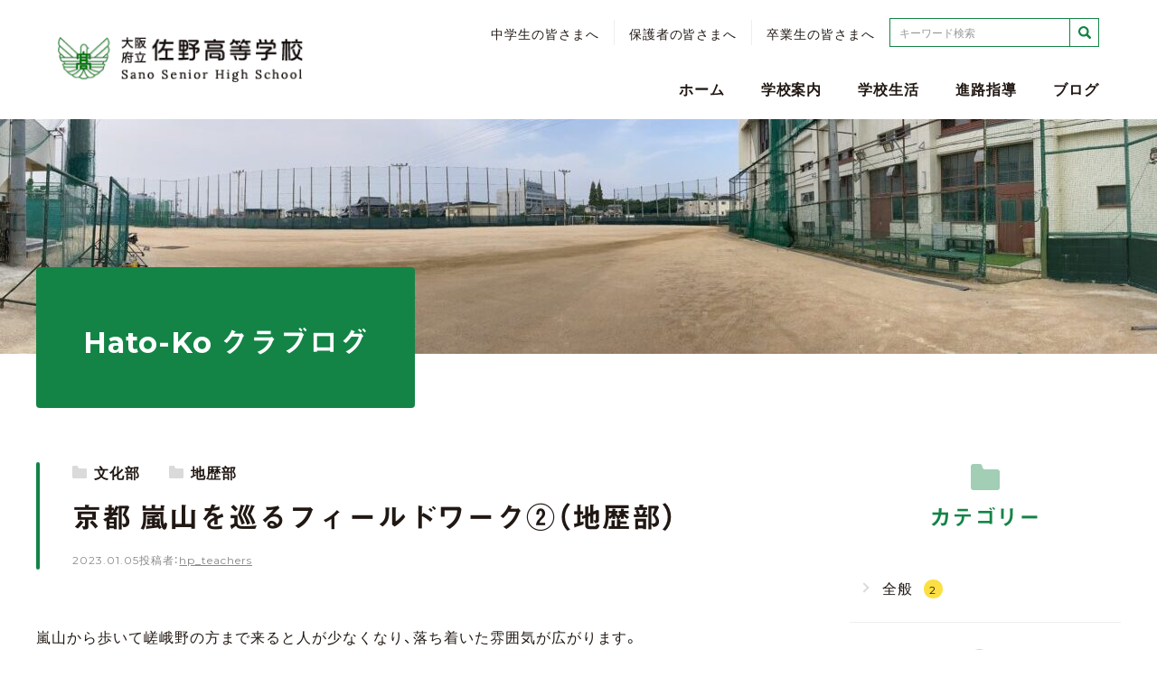

--- FILE ---
content_type: text/html; charset=UTF-8
request_url: https://sano-h.ed.jp/club_blog/club_blog_cat-25/club_blog_cat-17/page-1530/
body_size: 15879
content:
<!DOCTYPE html>
<html dir="ltr" lang="ja" prefix="og: https://ogp.me/ns#">
<head>
<meta charset="UTF-8">
<meta name="viewport" content="width=device-width,initial-scale=1.0">
<meta name="format-detection" content="telephone=no">
<title>京都 嵐山を巡るフィールドワーク②（地歴部） | 文化部 | 大阪府立佐野高等学校</title>

		<!-- All in One SEO 4.9.3 - aioseo.com -->
	<meta name="description" content="嵐山から歩いて嵯峨野の方まで来ると人が少なくなり、落ち着いた雰囲気が広がります。 小倉百人一首で知られる藤原定" />
	<meta name="robots" content="max-image-preview:large" />
	<meta name="author" content="hp_teachers"/>
	<link rel="canonical" href="https://sano-h.ed.jp/club_blog/club_blog_cat-25/club_blog_cat-17/page-1530/" />
	<meta name="generator" content="All in One SEO (AIOSEO) 4.9.3" />
		<meta property="og:locale" content="ja_JP" />
		<meta property="og:site_name" content="大阪府立佐野高等学校 |" />
		<meta property="og:type" content="article" />
		<meta property="og:title" content="京都 嵐山を巡るフィールドワーク②（地歴部） | 文化部 | 大阪府立佐野高等学校" />
		<meta property="og:description" content="嵐山から歩いて嵯峨野の方まで来ると人が少なくなり、落ち着いた雰囲気が広がります。 小倉百人一首で知られる藤原定" />
		<meta property="og:url" content="https://sano-h.ed.jp/club_blog/club_blog_cat-25/club_blog_cat-17/page-1530/" />
		<meta property="article:published_time" content="2023-01-05T07:10:12+00:00" />
		<meta property="article:modified_time" content="2023-01-05T07:10:12+00:00" />
		<meta name="twitter:card" content="summary" />
		<meta name="twitter:title" content="京都 嵐山を巡るフィールドワーク②（地歴部） | 文化部 | 大阪府立佐野高等学校" />
		<meta name="twitter:description" content="嵐山から歩いて嵯峨野の方まで来ると人が少なくなり、落ち着いた雰囲気が広がります。 小倉百人一首で知られる藤原定" />
		<script type="application/ld+json" class="aioseo-schema">
			{"@context":"https:\/\/schema.org","@graph":[{"@type":"BreadcrumbList","@id":"https:\/\/sano-h.ed.jp\/club_blog\/club_blog_cat-25\/club_blog_cat-17\/page-1530\/#breadcrumblist","itemListElement":[{"@type":"ListItem","@id":"https:\/\/sano-h.ed.jp#listItem","position":1,"name":"\u30db\u30fc\u30e0","item":"https:\/\/sano-h.ed.jp","nextItem":{"@type":"ListItem","@id":"https:\/\/sano-h.ed.jp\/club_blog\/#listItem","name":"Hato-Ko \u30af\u30e9\u30d6\u30ed\u30b0"}},{"@type":"ListItem","@id":"https:\/\/sano-h.ed.jp\/club_blog\/#listItem","position":2,"name":"Hato-Ko \u30af\u30e9\u30d6\u30ed\u30b0","item":"https:\/\/sano-h.ed.jp\/club_blog\/","nextItem":{"@type":"ListItem","@id":"https:\/\/sano-h.ed.jp\/club_blog\/club_blog_cat-25\/#listItem","name":"\u6587\u5316\u90e8"},"previousItem":{"@type":"ListItem","@id":"https:\/\/sano-h.ed.jp#listItem","name":"\u30db\u30fc\u30e0"}},{"@type":"ListItem","@id":"https:\/\/sano-h.ed.jp\/club_blog\/club_blog_cat-25\/#listItem","position":3,"name":"\u6587\u5316\u90e8","item":"https:\/\/sano-h.ed.jp\/club_blog\/club_blog_cat-25\/","nextItem":{"@type":"ListItem","@id":"https:\/\/sano-h.ed.jp\/club_blog\/club_blog_cat-25\/club_blog_cat-17\/#listItem","name":"\u5730\u6b74\u90e8"},"previousItem":{"@type":"ListItem","@id":"https:\/\/sano-h.ed.jp\/club_blog\/#listItem","name":"Hato-Ko \u30af\u30e9\u30d6\u30ed\u30b0"}},{"@type":"ListItem","@id":"https:\/\/sano-h.ed.jp\/club_blog\/club_blog_cat-25\/club_blog_cat-17\/#listItem","position":4,"name":"\u5730\u6b74\u90e8","item":"https:\/\/sano-h.ed.jp\/club_blog\/club_blog_cat-25\/club_blog_cat-17\/","nextItem":{"@type":"ListItem","@id":"https:\/\/sano-h.ed.jp\/club_blog\/club_blog_cat-25\/club_blog_cat-17\/page-1530\/#listItem","name":"\u4eac\u90fd \u5d50\u5c71\u3092\u5de1\u308b\u30d5\u30a3\u30fc\u30eb\u30c9\u30ef\u30fc\u30af\u2461\uff08\u5730\u6b74\u90e8\uff09"},"previousItem":{"@type":"ListItem","@id":"https:\/\/sano-h.ed.jp\/club_blog\/club_blog_cat-25\/#listItem","name":"\u6587\u5316\u90e8"}},{"@type":"ListItem","@id":"https:\/\/sano-h.ed.jp\/club_blog\/club_blog_cat-25\/club_blog_cat-17\/page-1530\/#listItem","position":5,"name":"\u4eac\u90fd \u5d50\u5c71\u3092\u5de1\u308b\u30d5\u30a3\u30fc\u30eb\u30c9\u30ef\u30fc\u30af\u2461\uff08\u5730\u6b74\u90e8\uff09","previousItem":{"@type":"ListItem","@id":"https:\/\/sano-h.ed.jp\/club_blog\/club_blog_cat-25\/club_blog_cat-17\/#listItem","name":"\u5730\u6b74\u90e8"}}]},{"@type":"Organization","@id":"https:\/\/sano-h.ed.jp\/#organization","name":"\u5927\u962a\u5e9c\u7acb\u4f50\u91ce\u9ad8\u7b49\u5b66\u6821","url":"https:\/\/sano-h.ed.jp\/","telephone":"+81724623825","logo":{"@type":"ImageObject","url":"https:\/\/sano-h.ed.jp\/wp-content\/uploads\/2022\/05\/logo.png","@id":"https:\/\/sano-h.ed.jp\/club_blog\/club_blog_cat-25\/club_blog_cat-17\/page-1530\/#organizationLogo","width":282,"height":52},"image":{"@id":"https:\/\/sano-h.ed.jp\/club_blog\/club_blog_cat-25\/club_blog_cat-17\/page-1530\/#organizationLogo"}},{"@type":"Person","@id":"https:\/\/sano-h.ed.jp\/author\/hp_teachers\/#author","url":"https:\/\/sano-h.ed.jp\/author\/hp_teachers\/","name":"hp_teachers","image":{"@type":"ImageObject","@id":"https:\/\/sano-h.ed.jp\/club_blog\/club_blog_cat-25\/club_blog_cat-17\/page-1530\/#authorImage","url":"https:\/\/secure.gravatar.com\/avatar\/9ac2d30c200e4645bf4a4c5a33da030e49139605c01ac3d437bfc565aeed003b?s=96&d=mm&r=g","width":96,"height":96,"caption":"hp_teachers"}},{"@type":"WebPage","@id":"https:\/\/sano-h.ed.jp\/club_blog\/club_blog_cat-25\/club_blog_cat-17\/page-1530\/#webpage","url":"https:\/\/sano-h.ed.jp\/club_blog\/club_blog_cat-25\/club_blog_cat-17\/page-1530\/","name":"\u4eac\u90fd \u5d50\u5c71\u3092\u5de1\u308b\u30d5\u30a3\u30fc\u30eb\u30c9\u30ef\u30fc\u30af\u2461\uff08\u5730\u6b74\u90e8\uff09 | \u6587\u5316\u90e8 | \u5927\u962a\u5e9c\u7acb\u4f50\u91ce\u9ad8\u7b49\u5b66\u6821","description":"\u5d50\u5c71\u304b\u3089\u6b69\u3044\u3066\u5d6f\u5ce8\u91ce\u306e\u65b9\u307e\u3067\u6765\u308b\u3068\u4eba\u304c\u5c11\u306a\u304f\u306a\u308a\u3001\u843d\u3061\u7740\u3044\u305f\u96f0\u56f2\u6c17\u304c\u5e83\u304c\u308a\u307e\u3059\u3002 \u5c0f\u5009\u767e\u4eba\u4e00\u9996\u3067\u77e5\u3089\u308c\u308b\u85e4\u539f\u5b9a","inLanguage":"ja","isPartOf":{"@id":"https:\/\/sano-h.ed.jp\/#website"},"breadcrumb":{"@id":"https:\/\/sano-h.ed.jp\/club_blog\/club_blog_cat-25\/club_blog_cat-17\/page-1530\/#breadcrumblist"},"author":{"@id":"https:\/\/sano-h.ed.jp\/author\/hp_teachers\/#author"},"creator":{"@id":"https:\/\/sano-h.ed.jp\/author\/hp_teachers\/#author"},"image":{"@type":"ImageObject","url":"https:\/\/sano-h.ed.jp\/wp-content\/uploads\/2023\/01\/46b4903eda140979259c62cc5c153855.jpg","@id":"https:\/\/sano-h.ed.jp\/club_blog\/club_blog_cat-25\/club_blog_cat-17\/page-1530\/#mainImage","width":960,"height":1280},"primaryImageOfPage":{"@id":"https:\/\/sano-h.ed.jp\/club_blog\/club_blog_cat-25\/club_blog_cat-17\/page-1530\/#mainImage"},"datePublished":"2023-01-05T16:10:12+09:00","dateModified":"2023-01-05T16:10:12+09:00"},{"@type":"WebSite","@id":"https:\/\/sano-h.ed.jp\/#website","url":"https:\/\/sano-h.ed.jp\/","name":"\u5927\u962a\u5e9c\u7acb\u4f50\u91ce\u9ad8\u7b49\u5b66\u6821","inLanguage":"ja","publisher":{"@id":"https:\/\/sano-h.ed.jp\/#organization"}}]}
		</script>
		<!-- All in One SEO -->

<link rel='dns-prefetch' href='//www.google.com' />
<link rel="alternate" title="oEmbed (JSON)" type="application/json+oembed" href="https://sano-h.ed.jp/wp-json/oembed/1.0/embed?url=https%3A%2F%2Fsano-h.ed.jp%2Fclub_blog%2Fclub_blog_cat-25%2Fclub_blog_cat-17%2Fpage-1530%2F" />
<link rel="alternate" title="oEmbed (XML)" type="text/xml+oembed" href="https://sano-h.ed.jp/wp-json/oembed/1.0/embed?url=https%3A%2F%2Fsano-h.ed.jp%2Fclub_blog%2Fclub_blog_cat-25%2Fclub_blog_cat-17%2Fpage-1530%2F&#038;format=xml" />
<style id='wp-img-auto-sizes-contain-inline-css' type='text/css'>
img:is([sizes=auto i],[sizes^="auto," i]){contain-intrinsic-size:3000px 1500px}
/*# sourceURL=wp-img-auto-sizes-contain-inline-css */
</style>
<style id='wp-block-library-inline-css' type='text/css'>
:root{--wp-block-synced-color:#7a00df;--wp-block-synced-color--rgb:122,0,223;--wp-bound-block-color:var(--wp-block-synced-color);--wp-editor-canvas-background:#ddd;--wp-admin-theme-color:#007cba;--wp-admin-theme-color--rgb:0,124,186;--wp-admin-theme-color-darker-10:#006ba1;--wp-admin-theme-color-darker-10--rgb:0,107,160.5;--wp-admin-theme-color-darker-20:#005a87;--wp-admin-theme-color-darker-20--rgb:0,90,135;--wp-admin-border-width-focus:2px}@media (min-resolution:192dpi){:root{--wp-admin-border-width-focus:1.5px}}.wp-element-button{cursor:pointer}:root .has-very-light-gray-background-color{background-color:#eee}:root .has-very-dark-gray-background-color{background-color:#313131}:root .has-very-light-gray-color{color:#eee}:root .has-very-dark-gray-color{color:#313131}:root .has-vivid-green-cyan-to-vivid-cyan-blue-gradient-background{background:linear-gradient(135deg,#00d084,#0693e3)}:root .has-purple-crush-gradient-background{background:linear-gradient(135deg,#34e2e4,#4721fb 50%,#ab1dfe)}:root .has-hazy-dawn-gradient-background{background:linear-gradient(135deg,#faaca8,#dad0ec)}:root .has-subdued-olive-gradient-background{background:linear-gradient(135deg,#fafae1,#67a671)}:root .has-atomic-cream-gradient-background{background:linear-gradient(135deg,#fdd79a,#004a59)}:root .has-nightshade-gradient-background{background:linear-gradient(135deg,#330968,#31cdcf)}:root .has-midnight-gradient-background{background:linear-gradient(135deg,#020381,#2874fc)}:root{--wp--preset--font-size--normal:16px;--wp--preset--font-size--huge:42px}.has-regular-font-size{font-size:1em}.has-larger-font-size{font-size:2.625em}.has-normal-font-size{font-size:var(--wp--preset--font-size--normal)}.has-huge-font-size{font-size:var(--wp--preset--font-size--huge)}.has-text-align-center{text-align:center}.has-text-align-left{text-align:left}.has-text-align-right{text-align:right}.has-fit-text{white-space:nowrap!important}#end-resizable-editor-section{display:none}.aligncenter{clear:both}.items-justified-left{justify-content:flex-start}.items-justified-center{justify-content:center}.items-justified-right{justify-content:flex-end}.items-justified-space-between{justify-content:space-between}.screen-reader-text{border:0;clip-path:inset(50%);height:1px;margin:-1px;overflow:hidden;padding:0;position:absolute;width:1px;word-wrap:normal!important}.screen-reader-text:focus{background-color:#ddd;clip-path:none;color:#444;display:block;font-size:1em;height:auto;left:5px;line-height:normal;padding:15px 23px 14px;text-decoration:none;top:5px;width:auto;z-index:100000}html :where(.has-border-color){border-style:solid}html :where([style*=border-top-color]){border-top-style:solid}html :where([style*=border-right-color]){border-right-style:solid}html :where([style*=border-bottom-color]){border-bottom-style:solid}html :where([style*=border-left-color]){border-left-style:solid}html :where([style*=border-width]){border-style:solid}html :where([style*=border-top-width]){border-top-style:solid}html :where([style*=border-right-width]){border-right-style:solid}html :where([style*=border-bottom-width]){border-bottom-style:solid}html :where([style*=border-left-width]){border-left-style:solid}html :where(img[class*=wp-image-]){height:auto;max-width:100%}:where(figure){margin:0 0 1em}html :where(.is-position-sticky){--wp-admin--admin-bar--position-offset:var(--wp-admin--admin-bar--height,0px)}@media screen and (max-width:600px){html :where(.is-position-sticky){--wp-admin--admin-bar--position-offset:0px}}

/*# sourceURL=wp-block-library-inline-css */
</style><style id='wp-block-image-inline-css' type='text/css'>
.wp-block-image>a,.wp-block-image>figure>a{display:inline-block}.wp-block-image img{box-sizing:border-box;height:auto;max-width:100%;vertical-align:bottom}@media not (prefers-reduced-motion){.wp-block-image img.hide{visibility:hidden}.wp-block-image img.show{animation:show-content-image .4s}}.wp-block-image[style*=border-radius] img,.wp-block-image[style*=border-radius]>a{border-radius:inherit}.wp-block-image.has-custom-border img{box-sizing:border-box}.wp-block-image.aligncenter{text-align:center}.wp-block-image.alignfull>a,.wp-block-image.alignwide>a{width:100%}.wp-block-image.alignfull img,.wp-block-image.alignwide img{height:auto;width:100%}.wp-block-image .aligncenter,.wp-block-image .alignleft,.wp-block-image .alignright,.wp-block-image.aligncenter,.wp-block-image.alignleft,.wp-block-image.alignright{display:table}.wp-block-image .aligncenter>figcaption,.wp-block-image .alignleft>figcaption,.wp-block-image .alignright>figcaption,.wp-block-image.aligncenter>figcaption,.wp-block-image.alignleft>figcaption,.wp-block-image.alignright>figcaption{caption-side:bottom;display:table-caption}.wp-block-image .alignleft{float:left;margin:.5em 1em .5em 0}.wp-block-image .alignright{float:right;margin:.5em 0 .5em 1em}.wp-block-image .aligncenter{margin-left:auto;margin-right:auto}.wp-block-image :where(figcaption){margin-bottom:1em;margin-top:.5em}.wp-block-image.is-style-circle-mask img{border-radius:9999px}@supports ((-webkit-mask-image:none) or (mask-image:none)) or (-webkit-mask-image:none){.wp-block-image.is-style-circle-mask img{border-radius:0;-webkit-mask-image:url('data:image/svg+xml;utf8,<svg viewBox="0 0 100 100" xmlns="http://www.w3.org/2000/svg"><circle cx="50" cy="50" r="50"/></svg>');mask-image:url('data:image/svg+xml;utf8,<svg viewBox="0 0 100 100" xmlns="http://www.w3.org/2000/svg"><circle cx="50" cy="50" r="50"/></svg>');mask-mode:alpha;-webkit-mask-position:center;mask-position:center;-webkit-mask-repeat:no-repeat;mask-repeat:no-repeat;-webkit-mask-size:contain;mask-size:contain}}:root :where(.wp-block-image.is-style-rounded img,.wp-block-image .is-style-rounded img){border-radius:9999px}.wp-block-image figure{margin:0}.wp-lightbox-container{display:flex;flex-direction:column;position:relative}.wp-lightbox-container img{cursor:zoom-in}.wp-lightbox-container img:hover+button{opacity:1}.wp-lightbox-container button{align-items:center;backdrop-filter:blur(16px) saturate(180%);background-color:#5a5a5a40;border:none;border-radius:4px;cursor:zoom-in;display:flex;height:20px;justify-content:center;opacity:0;padding:0;position:absolute;right:16px;text-align:center;top:16px;width:20px;z-index:100}@media not (prefers-reduced-motion){.wp-lightbox-container button{transition:opacity .2s ease}}.wp-lightbox-container button:focus-visible{outline:3px auto #5a5a5a40;outline:3px auto -webkit-focus-ring-color;outline-offset:3px}.wp-lightbox-container button:hover{cursor:pointer;opacity:1}.wp-lightbox-container button:focus{opacity:1}.wp-lightbox-container button:focus,.wp-lightbox-container button:hover,.wp-lightbox-container button:not(:hover):not(:active):not(.has-background){background-color:#5a5a5a40;border:none}.wp-lightbox-overlay{box-sizing:border-box;cursor:zoom-out;height:100vh;left:0;overflow:hidden;position:fixed;top:0;visibility:hidden;width:100%;z-index:100000}.wp-lightbox-overlay .close-button{align-items:center;cursor:pointer;display:flex;justify-content:center;min-height:40px;min-width:40px;padding:0;position:absolute;right:calc(env(safe-area-inset-right) + 16px);top:calc(env(safe-area-inset-top) + 16px);z-index:5000000}.wp-lightbox-overlay .close-button:focus,.wp-lightbox-overlay .close-button:hover,.wp-lightbox-overlay .close-button:not(:hover):not(:active):not(.has-background){background:none;border:none}.wp-lightbox-overlay .lightbox-image-container{height:var(--wp--lightbox-container-height);left:50%;overflow:hidden;position:absolute;top:50%;transform:translate(-50%,-50%);transform-origin:top left;width:var(--wp--lightbox-container-width);z-index:9999999999}.wp-lightbox-overlay .wp-block-image{align-items:center;box-sizing:border-box;display:flex;height:100%;justify-content:center;margin:0;position:relative;transform-origin:0 0;width:100%;z-index:3000000}.wp-lightbox-overlay .wp-block-image img{height:var(--wp--lightbox-image-height);min-height:var(--wp--lightbox-image-height);min-width:var(--wp--lightbox-image-width);width:var(--wp--lightbox-image-width)}.wp-lightbox-overlay .wp-block-image figcaption{display:none}.wp-lightbox-overlay button{background:none;border:none}.wp-lightbox-overlay .scrim{background-color:#fff;height:100%;opacity:.9;position:absolute;width:100%;z-index:2000000}.wp-lightbox-overlay.active{visibility:visible}@media not (prefers-reduced-motion){.wp-lightbox-overlay.active{animation:turn-on-visibility .25s both}.wp-lightbox-overlay.active img{animation:turn-on-visibility .35s both}.wp-lightbox-overlay.show-closing-animation:not(.active){animation:turn-off-visibility .35s both}.wp-lightbox-overlay.show-closing-animation:not(.active) img{animation:turn-off-visibility .25s both}.wp-lightbox-overlay.zoom.active{animation:none;opacity:1;visibility:visible}.wp-lightbox-overlay.zoom.active .lightbox-image-container{animation:lightbox-zoom-in .4s}.wp-lightbox-overlay.zoom.active .lightbox-image-container img{animation:none}.wp-lightbox-overlay.zoom.active .scrim{animation:turn-on-visibility .4s forwards}.wp-lightbox-overlay.zoom.show-closing-animation:not(.active){animation:none}.wp-lightbox-overlay.zoom.show-closing-animation:not(.active) .lightbox-image-container{animation:lightbox-zoom-out .4s}.wp-lightbox-overlay.zoom.show-closing-animation:not(.active) .lightbox-image-container img{animation:none}.wp-lightbox-overlay.zoom.show-closing-animation:not(.active) .scrim{animation:turn-off-visibility .4s forwards}}@keyframes show-content-image{0%{visibility:hidden}99%{visibility:hidden}to{visibility:visible}}@keyframes turn-on-visibility{0%{opacity:0}to{opacity:1}}@keyframes turn-off-visibility{0%{opacity:1;visibility:visible}99%{opacity:0;visibility:visible}to{opacity:0;visibility:hidden}}@keyframes lightbox-zoom-in{0%{transform:translate(calc((-100vw + var(--wp--lightbox-scrollbar-width))/2 + var(--wp--lightbox-initial-left-position)),calc(-50vh + var(--wp--lightbox-initial-top-position))) scale(var(--wp--lightbox-scale))}to{transform:translate(-50%,-50%) scale(1)}}@keyframes lightbox-zoom-out{0%{transform:translate(-50%,-50%) scale(1);visibility:visible}99%{visibility:visible}to{transform:translate(calc((-100vw + var(--wp--lightbox-scrollbar-width))/2 + var(--wp--lightbox-initial-left-position)),calc(-50vh + var(--wp--lightbox-initial-top-position))) scale(var(--wp--lightbox-scale));visibility:hidden}}
/*# sourceURL=https://sano-h.ed.jp/wp-includes/blocks/image/style.min.css */
</style>
<style id='wp-block-paragraph-inline-css' type='text/css'>
.is-small-text{font-size:.875em}.is-regular-text{font-size:1em}.is-large-text{font-size:2.25em}.is-larger-text{font-size:3em}.has-drop-cap:not(:focus):first-letter{float:left;font-size:8.4em;font-style:normal;font-weight:100;line-height:.68;margin:.05em .1em 0 0;text-transform:uppercase}body.rtl .has-drop-cap:not(:focus):first-letter{float:none;margin-left:.1em}p.has-drop-cap.has-background{overflow:hidden}:root :where(p.has-background){padding:1.25em 2.375em}:where(p.has-text-color:not(.has-link-color)) a{color:inherit}p.has-text-align-left[style*="writing-mode:vertical-lr"],p.has-text-align-right[style*="writing-mode:vertical-rl"]{rotate:180deg}
/*# sourceURL=https://sano-h.ed.jp/wp-includes/blocks/paragraph/style.min.css */
</style>
<style id='global-styles-inline-css' type='text/css'>
:root{--wp--preset--aspect-ratio--square: 1;--wp--preset--aspect-ratio--4-3: 4/3;--wp--preset--aspect-ratio--3-4: 3/4;--wp--preset--aspect-ratio--3-2: 3/2;--wp--preset--aspect-ratio--2-3: 2/3;--wp--preset--aspect-ratio--16-9: 16/9;--wp--preset--aspect-ratio--9-16: 9/16;--wp--preset--color--black: #000000;--wp--preset--color--cyan-bluish-gray: #abb8c3;--wp--preset--color--white: #ffffff;--wp--preset--color--pale-pink: #f78da7;--wp--preset--color--vivid-red: #cf2e2e;--wp--preset--color--luminous-vivid-orange: #ff6900;--wp--preset--color--luminous-vivid-amber: #fcb900;--wp--preset--color--light-green-cyan: #7bdcb5;--wp--preset--color--vivid-green-cyan: #00d084;--wp--preset--color--pale-cyan-blue: #8ed1fc;--wp--preset--color--vivid-cyan-blue: #0693e3;--wp--preset--color--vivid-purple: #9b51e0;--wp--preset--gradient--vivid-cyan-blue-to-vivid-purple: linear-gradient(135deg,rgb(6,147,227) 0%,rgb(155,81,224) 100%);--wp--preset--gradient--light-green-cyan-to-vivid-green-cyan: linear-gradient(135deg,rgb(122,220,180) 0%,rgb(0,208,130) 100%);--wp--preset--gradient--luminous-vivid-amber-to-luminous-vivid-orange: linear-gradient(135deg,rgb(252,185,0) 0%,rgb(255,105,0) 100%);--wp--preset--gradient--luminous-vivid-orange-to-vivid-red: linear-gradient(135deg,rgb(255,105,0) 0%,rgb(207,46,46) 100%);--wp--preset--gradient--very-light-gray-to-cyan-bluish-gray: linear-gradient(135deg,rgb(238,238,238) 0%,rgb(169,184,195) 100%);--wp--preset--gradient--cool-to-warm-spectrum: linear-gradient(135deg,rgb(74,234,220) 0%,rgb(151,120,209) 20%,rgb(207,42,186) 40%,rgb(238,44,130) 60%,rgb(251,105,98) 80%,rgb(254,248,76) 100%);--wp--preset--gradient--blush-light-purple: linear-gradient(135deg,rgb(255,206,236) 0%,rgb(152,150,240) 100%);--wp--preset--gradient--blush-bordeaux: linear-gradient(135deg,rgb(254,205,165) 0%,rgb(254,45,45) 50%,rgb(107,0,62) 100%);--wp--preset--gradient--luminous-dusk: linear-gradient(135deg,rgb(255,203,112) 0%,rgb(199,81,192) 50%,rgb(65,88,208) 100%);--wp--preset--gradient--pale-ocean: linear-gradient(135deg,rgb(255,245,203) 0%,rgb(182,227,212) 50%,rgb(51,167,181) 100%);--wp--preset--gradient--electric-grass: linear-gradient(135deg,rgb(202,248,128) 0%,rgb(113,206,126) 100%);--wp--preset--gradient--midnight: linear-gradient(135deg,rgb(2,3,129) 0%,rgb(40,116,252) 100%);--wp--preset--font-size--small: 13px;--wp--preset--font-size--medium: 20px;--wp--preset--font-size--large: 36px;--wp--preset--font-size--x-large: 42px;--wp--preset--spacing--20: 0.44rem;--wp--preset--spacing--30: 0.67rem;--wp--preset--spacing--40: 1rem;--wp--preset--spacing--50: 1.5rem;--wp--preset--spacing--60: 2.25rem;--wp--preset--spacing--70: 3.38rem;--wp--preset--spacing--80: 5.06rem;--wp--preset--shadow--natural: 6px 6px 9px rgba(0, 0, 0, 0.2);--wp--preset--shadow--deep: 12px 12px 50px rgba(0, 0, 0, 0.4);--wp--preset--shadow--sharp: 6px 6px 0px rgba(0, 0, 0, 0.2);--wp--preset--shadow--outlined: 6px 6px 0px -3px rgb(255, 255, 255), 6px 6px rgb(0, 0, 0);--wp--preset--shadow--crisp: 6px 6px 0px rgb(0, 0, 0);}:where(.is-layout-flex){gap: 0.5em;}:where(.is-layout-grid){gap: 0.5em;}body .is-layout-flex{display: flex;}.is-layout-flex{flex-wrap: wrap;align-items: center;}.is-layout-flex > :is(*, div){margin: 0;}body .is-layout-grid{display: grid;}.is-layout-grid > :is(*, div){margin: 0;}:where(.wp-block-columns.is-layout-flex){gap: 2em;}:where(.wp-block-columns.is-layout-grid){gap: 2em;}:where(.wp-block-post-template.is-layout-flex){gap: 1.25em;}:where(.wp-block-post-template.is-layout-grid){gap: 1.25em;}.has-black-color{color: var(--wp--preset--color--black) !important;}.has-cyan-bluish-gray-color{color: var(--wp--preset--color--cyan-bluish-gray) !important;}.has-white-color{color: var(--wp--preset--color--white) !important;}.has-pale-pink-color{color: var(--wp--preset--color--pale-pink) !important;}.has-vivid-red-color{color: var(--wp--preset--color--vivid-red) !important;}.has-luminous-vivid-orange-color{color: var(--wp--preset--color--luminous-vivid-orange) !important;}.has-luminous-vivid-amber-color{color: var(--wp--preset--color--luminous-vivid-amber) !important;}.has-light-green-cyan-color{color: var(--wp--preset--color--light-green-cyan) !important;}.has-vivid-green-cyan-color{color: var(--wp--preset--color--vivid-green-cyan) !important;}.has-pale-cyan-blue-color{color: var(--wp--preset--color--pale-cyan-blue) !important;}.has-vivid-cyan-blue-color{color: var(--wp--preset--color--vivid-cyan-blue) !important;}.has-vivid-purple-color{color: var(--wp--preset--color--vivid-purple) !important;}.has-black-background-color{background-color: var(--wp--preset--color--black) !important;}.has-cyan-bluish-gray-background-color{background-color: var(--wp--preset--color--cyan-bluish-gray) !important;}.has-white-background-color{background-color: var(--wp--preset--color--white) !important;}.has-pale-pink-background-color{background-color: var(--wp--preset--color--pale-pink) !important;}.has-vivid-red-background-color{background-color: var(--wp--preset--color--vivid-red) !important;}.has-luminous-vivid-orange-background-color{background-color: var(--wp--preset--color--luminous-vivid-orange) !important;}.has-luminous-vivid-amber-background-color{background-color: var(--wp--preset--color--luminous-vivid-amber) !important;}.has-light-green-cyan-background-color{background-color: var(--wp--preset--color--light-green-cyan) !important;}.has-vivid-green-cyan-background-color{background-color: var(--wp--preset--color--vivid-green-cyan) !important;}.has-pale-cyan-blue-background-color{background-color: var(--wp--preset--color--pale-cyan-blue) !important;}.has-vivid-cyan-blue-background-color{background-color: var(--wp--preset--color--vivid-cyan-blue) !important;}.has-vivid-purple-background-color{background-color: var(--wp--preset--color--vivid-purple) !important;}.has-black-border-color{border-color: var(--wp--preset--color--black) !important;}.has-cyan-bluish-gray-border-color{border-color: var(--wp--preset--color--cyan-bluish-gray) !important;}.has-white-border-color{border-color: var(--wp--preset--color--white) !important;}.has-pale-pink-border-color{border-color: var(--wp--preset--color--pale-pink) !important;}.has-vivid-red-border-color{border-color: var(--wp--preset--color--vivid-red) !important;}.has-luminous-vivid-orange-border-color{border-color: var(--wp--preset--color--luminous-vivid-orange) !important;}.has-luminous-vivid-amber-border-color{border-color: var(--wp--preset--color--luminous-vivid-amber) !important;}.has-light-green-cyan-border-color{border-color: var(--wp--preset--color--light-green-cyan) !important;}.has-vivid-green-cyan-border-color{border-color: var(--wp--preset--color--vivid-green-cyan) !important;}.has-pale-cyan-blue-border-color{border-color: var(--wp--preset--color--pale-cyan-blue) !important;}.has-vivid-cyan-blue-border-color{border-color: var(--wp--preset--color--vivid-cyan-blue) !important;}.has-vivid-purple-border-color{border-color: var(--wp--preset--color--vivid-purple) !important;}.has-vivid-cyan-blue-to-vivid-purple-gradient-background{background: var(--wp--preset--gradient--vivid-cyan-blue-to-vivid-purple) !important;}.has-light-green-cyan-to-vivid-green-cyan-gradient-background{background: var(--wp--preset--gradient--light-green-cyan-to-vivid-green-cyan) !important;}.has-luminous-vivid-amber-to-luminous-vivid-orange-gradient-background{background: var(--wp--preset--gradient--luminous-vivid-amber-to-luminous-vivid-orange) !important;}.has-luminous-vivid-orange-to-vivid-red-gradient-background{background: var(--wp--preset--gradient--luminous-vivid-orange-to-vivid-red) !important;}.has-very-light-gray-to-cyan-bluish-gray-gradient-background{background: var(--wp--preset--gradient--very-light-gray-to-cyan-bluish-gray) !important;}.has-cool-to-warm-spectrum-gradient-background{background: var(--wp--preset--gradient--cool-to-warm-spectrum) !important;}.has-blush-light-purple-gradient-background{background: var(--wp--preset--gradient--blush-light-purple) !important;}.has-blush-bordeaux-gradient-background{background: var(--wp--preset--gradient--blush-bordeaux) !important;}.has-luminous-dusk-gradient-background{background: var(--wp--preset--gradient--luminous-dusk) !important;}.has-pale-ocean-gradient-background{background: var(--wp--preset--gradient--pale-ocean) !important;}.has-electric-grass-gradient-background{background: var(--wp--preset--gradient--electric-grass) !important;}.has-midnight-gradient-background{background: var(--wp--preset--gradient--midnight) !important;}.has-small-font-size{font-size: var(--wp--preset--font-size--small) !important;}.has-medium-font-size{font-size: var(--wp--preset--font-size--medium) !important;}.has-large-font-size{font-size: var(--wp--preset--font-size--large) !important;}.has-x-large-font-size{font-size: var(--wp--preset--font-size--x-large) !important;}
/*# sourceURL=global-styles-inline-css */
</style>

<style id='classic-theme-styles-inline-css' type='text/css'>
/*! This file is auto-generated */
.wp-block-button__link{color:#fff;background-color:#32373c;border-radius:9999px;box-shadow:none;text-decoration:none;padding:calc(.667em + 2px) calc(1.333em + 2px);font-size:1.125em}.wp-block-file__button{background:#32373c;color:#fff;text-decoration:none}
/*# sourceURL=/wp-includes/css/classic-themes.min.css */
</style>
<link rel='stylesheet' id='sass-basis-core-css' href='https://sano-h.ed.jp/wp-content/plugins/snow-monkey-editor/dist/css/fallback.css?ver=1751535521' type='text/css' media='all' />
<link rel='stylesheet' id='snow-monkey-editor-css' href='https://sano-h.ed.jp/wp-content/plugins/snow-monkey-editor/dist/css/app.css?ver=1751535521' type='text/css' media='all' />
<link rel='stylesheet' id='snow-monkey-editor@front-css' href='https://sano-h.ed.jp/wp-content/plugins/snow-monkey-editor/dist/css/front.css?ver=1751535521' type='text/css' media='all' />
<link rel='stylesheet' id='snow-monkey-editor@view-css' href='https://sano-h.ed.jp/wp-content/plugins/snow-monkey-editor/dist/css/view.css?ver=1751535521' type='text/css' media='all' />
<link rel='stylesheet' id='dflip-style-css' href='https://sano-h.ed.jp/wp-content/plugins/3d-flipbook-dflip-lite/assets/css/dflip.min.css?ver=2.3.75' type='text/css' media='all' />
<script type="text/javascript" src="https://sano-h.ed.jp/wp-content/plugins/snow-monkey-editor/dist/js/app.js?ver=1751535521" id="snow-monkey-editor-js" defer="defer" data-wp-strategy="defer"></script>
<script type="text/javascript" src="https://sano-h.ed.jp/wp-includes/js/jquery/jquery.min.js?ver=3.7.1" id="jquery-core-js"></script>
<script type="text/javascript" src="https://sano-h.ed.jp/wp-includes/js/jquery/jquery-migrate.min.js?ver=3.4.1" id="jquery-migrate-js"></script>
<link rel="https://api.w.org/" href="https://sano-h.ed.jp/wp-json/" /><link rel="alternate" title="JSON" type="application/json" href="https://sano-h.ed.jp/wp-json/wp/v2/club_blog/1530" /><link rel="icon" href="data:,">
<!-- Analytics by WP Statistics - https://wp-statistics.com -->
<noscript><style>.lazyload[data-src]{display:none !important;}</style></noscript><style>.lazyload{background-image:none !important;}.lazyload:before{background-image:none !important;}</style><style type="text/css">.grecaptcha-badge { margin: 20px auto; }</style><link rel="icon" href="https://sano-h.ed.jp/wp-content/uploads/2022/05/favicon.png" sizes="32x32" />
<link rel="icon" href="https://sano-h.ed.jp/wp-content/uploads/2022/05/favicon.png" sizes="192x192" />
<link rel="apple-touch-icon" href="https://sano-h.ed.jp/wp-content/uploads/2022/05/favicon.png" />
<meta name="msapplication-TileImage" content="https://sano-h.ed.jp/wp-content/uploads/2022/05/favicon.png" />
<link rel="profile" href="//gmpg.org/xfn/11">
<link rel="stylesheet" type="text/css" media="all" href="https://sano-h.ed.jp/wp-content/themes/sano-h/style.css">
<link rel="preconnect" href="https://fonts.googleapis.com">
<link rel="preconnect" href="https://fonts.gstatic.com" crossorigin>
<link href="https://fonts.googleapis.com/css2?family=Montserrat:wght@400;700&display=swap" rel="stylesheet">
<link href="https://sano-h.ed.jp/wp-content/themes/sano-h/css/common.css?var=2022-09-07-14-07" rel="stylesheet">
<link href="https://sano-h.ed.jp/wp-content/themes/sano-h/css/mb.css?var=2025-07-04-10-57" rel="stylesheet">
<link href="https://sano-h.ed.jp/wp-content/themes/sano-h/css/tb.css?var=2022-08-10-13-54" rel="stylesheet" media="screen and (min-width:768px)">
<link href="https://sano-h.ed.jp/wp-content/themes/sano-h/css/pc.css?var=2022-08-10-13-54" rel="stylesheet" media="screen and (min-width:980px)">
<link rel="pingback" href="https://sano-h.ed.jp/xmlrpc.php">
<script src="https://cdnjs.cloudflare.com/ajax/libs/object-fit-images/3.2.4/ofi.js"></script>
<script src="https://webfonts.xserver.jp/js/xserver.js"></script>
<script src="https://sano-h.ed.jp/wp-content/themes/sano-h/js/script.js?var=2022-05-25-16-05"></script>
</head>

<body id="sub" class="wp-singular club_blog-template-default single single-club_blog postid-1530 wp-theme-sano-h metaslider-plugin">
	
	<header id="header">
		<div class="inner">
			<h1 class="logo">
				<a href="https://sano-h.ed.jp/">
					<img src="[data-uri]"  alt="大阪府立佐野高等学校" width="282" height="52" data-src="https://sano-h.ed.jp/wp-content/themes/sano-h/img/header/logo.png" decoding="async" data-srcset="https://sano-h.ed.jp/wp-content/themes/sano-h/img/header/logo.png 1x, https://sano-h.ed.jp/wp-content/themes/sano-h/img/header/logo@2x.png 2x" class="lazyload" data-eio-rwidth="282" data-eio-rheight="52"><noscript><img src="https://sano-h.ed.jp/wp-content/themes/sano-h/img/header/logo.png" srcset="https://sano-h.ed.jp/wp-content/themes/sano-h/img/header/logo.png 1x, https://sano-h.ed.jp/wp-content/themes/sano-h/img/header/logo@2x.png 2x" alt="大阪府立佐野高等学校" width="282" height="52" data-eio="l"></noscript>
				</a>
			</h1>
			<div class="head_menu_wrap">
				<div class="head_menu_inner">
					<ul class="user-guide"><li><a data-label='' href="https://sano-h.ed.jp/for-junior/">中学生の皆さまへ</a></li>
<li><a data-label='' href="https://sano-h.ed.jp/for-parents/">保護者の皆さまへ</a></li>
<li><a data-label='' href="https://sano-h.ed.jp/for-graduate/">卒業生の皆さまへ</a></li>
</ul>					<div class="searchform">
	<form action="https://sano-h.ed.jp/">
		<input type="text" name="s" value="" placeholder="キーワード検索">
		<button type="submit">検索</button>
	</form>
</div>				</div>
				<nav class="global-navi">
					<ul>
                        <li><a href="https://sano-h.ed.jp/">ホーム</a></li>
                                                    <li>
                                <a href="javascript:void(0);">学校案内</a>
                                <ul class="sub-menu"><li><a data-label='' href="https://sano-h.ed.jp/identity/">Hato-Ko アイデンティ</a></li>
<li><a data-label='' href="https://sano-h.ed.jp/greeting/">学校長挨拶</a></li>
<li><a data-label='' href="https://sano-h.ed.jp/history/">沿革</a></li>
<li><a data-label='' href="https://sano-h.ed.jp/uniform/">制服紹介</a></li>
<li><a data-label='' href="https://sano-h.ed.jp/kokoroe/">生徒心得</a></li>
<li><a data-label='' href="https://sano-h.ed.jp/disclosure/">情報公開</a></li>
<li><a data-label='' href="https://sano-h.ed.jp/access/">アクセス</a></li>
<li><a data-label='' href="https://sano-h.ed.jp/artarchive/">校内アート・アーカイブ</a></li>
</ul>                            </li>
                                                                            <li>
                                <a href="javascript:void(0);">学校生活</a>
                                <ul class="sub-menu"><li><a data-label='' href="https://sano-h.ed.jp/curriculum/">カリキュラム</a></li>
<li><a data-label='' href="https://sano-h.ed.jp/international/">国際文化科</a></li>
<li><a data-label='' href="https://sano-h.ed.jp/unesco/">ユネスコスクール</a></li>
<li><a data-label='' href="https://sano-h.ed.jp/club/">クラブ・生徒会</a></li>
<li><a data-label='' href="https://sano-h.ed.jp/events/">行事</a></li>
<li><a data-label='' href="https://sano-h.ed.jp/%e8%ad%a6%e5%a0%b1%e7%99%ba%e4%bb%a4%e6%99%82%e3%81%ae%e6%8e%aa%e7%bd%ae/">警報発令時の措置</a></li>
<li><a data-label='' href="https://sano-h.ed.jp/%e7%b7%8a%e6%80%a5%e6%99%82%e3%81%ae%e5%af%be%e5%bf%9c/">「南海線」が運休の場合</a></li>
</ul>                            </li>
                                                                            <li>
                                <a href="javascript:void(0);">進路指導</a>
                                <ul class="sub-menu"><li><a data-label='' href="https://sano-h.ed.jp/career/">進路指導</a></li>
<li><a data-label='' href="https://sano-h.ed.jp/scholarship/">奨学金（JASSO）</a></li>
</ul>                            </li>
                                                                            <li>
                                <a href="javascript:void(0);">ブログ</a>
                                <ul class="sub-menu"><li><a data-label='' href="https://sano-h.ed.jp/hatoko_blog/">Hato-Ko ブログ</a></li>
<li><a data-label='' href="https://sano-h.ed.jp/club_blog/">Hato-Ko クラブログ</a></li>
<li><a data-label='' href="https://sano-h.ed.jp/pta_blog/">Hato-Ko PTAブログ</a></li>
<li><a data-label='' href="https://sano-h.ed.jp/topics/">最新情報</a></li>
<li><a data-label='' href="https://sano-h.ed.jp/important/">重要なお知らせ</a></li>
</ul>                            </li>
                                            </ul>
				</nav>
			</div>
			<input type="checkbox" id="menu-btn-check">
			<label for="menu-btn-check" class="menu-btn"><span></span></label>
			<div class="sp-navi">
				<div class="sp-navi_scroll">
					<div class="sp-navi_inner">
						<div class="searchform">
	<form action="https://sano-h.ed.jp/">
		<input type="text" name="s" value="" placeholder="キーワード検索">
		<button type="submit">検索</button>
	</form>
</div>						<!-- // .searchform -->
						<div class="sp-navi_menu">
							<ul>
    <li><a href="https://sano-h.ed.jp/">ホーム</a></li>
            <li>
            <a href="javascript:void(0);">学校案内</a>
            <ul class="sub-menu"><li><a data-label='' href="https://sano-h.ed.jp/identity/">Hato-Ko アイデンティ</a></li>
<li><a data-label='' href="https://sano-h.ed.jp/greeting/">学校長挨拶</a></li>
<li><a data-label='' href="https://sano-h.ed.jp/history/">沿革</a></li>
<li><a data-label='' href="https://sano-h.ed.jp/uniform/">制服紹介</a></li>
<li><a data-label='' href="https://sano-h.ed.jp/kokoroe/">生徒心得</a></li>
<li><a data-label='' href="https://sano-h.ed.jp/disclosure/">情報公開</a></li>
<li><a data-label='' href="https://sano-h.ed.jp/access/">アクセス</a></li>
<li><a data-label='' href="https://sano-h.ed.jp/artarchive/">校内アート・アーカイブ</a></li>
</ul>        </li>
                <li>
            <a href="javascript:void(0);">学校生活</a>
            <ul class="sub-menu"><li><a data-label='' href="https://sano-h.ed.jp/curriculum/">カリキュラム</a></li>
<li><a data-label='' href="https://sano-h.ed.jp/international/">国際文化科</a></li>
<li><a data-label='' href="https://sano-h.ed.jp/unesco/">ユネスコスクール</a></li>
<li><a data-label='' href="https://sano-h.ed.jp/club/">クラブ・生徒会</a></li>
<li><a data-label='' href="https://sano-h.ed.jp/events/">行事</a></li>
<li><a data-label='' href="https://sano-h.ed.jp/%e8%ad%a6%e5%a0%b1%e7%99%ba%e4%bb%a4%e6%99%82%e3%81%ae%e6%8e%aa%e7%bd%ae/">警報発令時の措置</a></li>
<li><a data-label='' href="https://sano-h.ed.jp/%e7%b7%8a%e6%80%a5%e6%99%82%e3%81%ae%e5%af%be%e5%bf%9c/">「南海線」が運休の場合</a></li>
</ul>        </li>
                <li>
            <a href="javascript:void(0);">進路指導</a>
            <ul class="sub-menu"><li><a data-label='' href="https://sano-h.ed.jp/career/">進路指導</a></li>
<li><a data-label='' href="https://sano-h.ed.jp/scholarship/">奨学金（JASSO）</a></li>
</ul>        </li>
                <li>
            <a href="javascript:void(0);">ブログ</a>
            <ul class="sub-menu"><li><a data-label='' href="https://sano-h.ed.jp/hatoko_blog/">Hato-Ko ブログ</a></li>
<li><a data-label='' href="https://sano-h.ed.jp/club_blog/">Hato-Ko クラブログ</a></li>
<li><a data-label='' href="https://sano-h.ed.jp/pta_blog/">Hato-Ko PTAブログ</a></li>
<li><a data-label='' href="https://sano-h.ed.jp/topics/">最新情報</a></li>
<li><a data-label='' href="https://sano-h.ed.jp/important/">重要なお知らせ</a></li>
</ul>        </li>
        <li class="menu-item-has-children"><a data-label='' href="https://sano-h.ed.jp/for-junior/">中学生の皆さまへ</a>
<ul class="sub-menu">
	<li><a data-label='' href="https://sano-h.ed.jp/for-junior/r8senbatsu/">令和８年度入学者選抜について</a></li>
	<li><a data-label='' href="https://sano-h.ed.jp/for-junior/introduction/">学校紹介</a></li>
	<li><a data-label='' href="https://sano-h.ed.jp/for-junior/kokusai/">授業紹介①「国際理解」</a></li>
</ul>
</li>
<li class="menu-item-has-children"><a data-label='' href="https://sano-h.ed.jp/for-parents/">保護者の皆さまへ</a>
<ul class="sub-menu">
	<li><a data-label='' href="https://sano-h.ed.jp/for-parents/parents-info/">大切なお知らせ</a></li>
	<li><a data-label='' href="https://sano-h.ed.jp/for-parents/pta/">PTA規約</a></li>
</ul>
</li>
<li class="menu-item-has-children"><a data-label='' href="https://sano-h.ed.jp/for-graduate/">卒業生の皆さまへ</a>
<ul class="sub-menu">
	<li><a data-label='' href="https://sano-h.ed.jp/for-graduate/certificates/">各種証明書</a></li>
	<li><a data-label='' href="https://sano-h.ed.jp/for-graduate/dousoukai/">同窓会</a></li>
</ul>
</li>
</ul>						</div>
						<!-- // .sp-navi_menu -->
											</div>
				</div>
			</div>
		</div>
	</header>
	<!-- // [ header ] -->

	
		<div id="title" class="add_image">
		<div class="inner">
			<h2><span>Hato-Ko クラブログ</span></h2>	
		</div>
                    <div class="background">
                <img width="1920" height="260" src="https://sano-h.ed.jp/wp-content/uploads/2022/09/b186f3447320bf827aa8876cec2f46e1-1920x260.jpeg" class="attachment-title size-title" alt="" decoding="async" fetchpriority="high" />            </div>
        	</div>

<main id="contents" class="inner">
     <div class="content_inner">
<div id="article" class="post">
                    <article id="post-1530">
            <header>
                                    <div class="cats">
                                                                                <a href="https://sano-h.ed.jp/club_blog/club_blog_cat-25/">文化部</a>
                                                                                <a href="https://sano-h.ed.jp/club_blog/club_blog_cat-25/club_blog_cat-17/">地歴部</a>
                                            </div>
                                <h1>京都 嵐山を巡るフィールドワーク②（地歴部）</h1>
                <div class="data">
                    <p><time datetime="2023-01-05T16:10:12+09:00">2023.01.05</time></p>
                    <p>投稿者：<a href="https://sano-h.ed.jp/author/hp_teachers/" title="hp_teachers の投稿" rel="author">hp_teachers</a></p>
                </div>
            </header>
            <div class="content editor-styles-wrapper">
                
<p>嵐山から歩いて嵯峨野の方まで来ると人が少なくなり、落ち着いた雰囲気が広がります。</p>



<p>小倉百人一首で知られる藤原定家の山荘跡があったと伝わる常寂光寺。 高台にあるので、小倉山から京都の市街地までが一望できます。</p>



<figure class="wp-block-image size-large is-resized"><img decoding="async" src="[data-uri]" alt="" class="wp-image-1531 lazyload" width="363" height="482" data-src="https://sano-h.ed.jp/wp-content/uploads/2023/01/5c48cc21021f7e284fed7a88012a85d6-900x1200.jpg" data-eio-rwidth="900" data-eio-rheight="1200" /><noscript><img decoding="async" src="https://sano-h.ed.jp/wp-content/uploads/2023/01/5c48cc21021f7e284fed7a88012a85d6-900x1200.jpg" alt="" class="wp-image-1531" width="363" height="482" data-eio="l" /></noscript></figure>



<p></p>



<p>あだしの念仏寺。多くの石仏が並んでいます。</p>



<figure class="wp-block-image size-large is-resized"><img decoding="async" src="[data-uri]" alt="" class="wp-image-1532 lazyload" width="362" height="272"   data-src="https://sano-h.ed.jp/wp-content/uploads/2023/01/c7d13b03e75f808a45227a2cb399a609-1200x900.jpg" data-srcset="https://sano-h.ed.jp/wp-content/uploads/2023/01/c7d13b03e75f808a45227a2cb399a609-1200x900.jpg 1200w, https://sano-h.ed.jp/wp-content/uploads/2023/01/c7d13b03e75f808a45227a2cb399a609-768x576.jpg 768w, https://sano-h.ed.jp/wp-content/uploads/2023/01/c7d13b03e75f808a45227a2cb399a609.jpg 1280w" data-sizes="auto" data-eio-rwidth="1200" data-eio-rheight="900" /><noscript><img decoding="async" src="https://sano-h.ed.jp/wp-content/uploads/2023/01/c7d13b03e75f808a45227a2cb399a609-1200x900.jpg" alt="" class="wp-image-1532" width="362" height="272" srcset="https://sano-h.ed.jp/wp-content/uploads/2023/01/c7d13b03e75f808a45227a2cb399a609-1200x900.jpg 1200w, https://sano-h.ed.jp/wp-content/uploads/2023/01/c7d13b03e75f808a45227a2cb399a609-768x576.jpg 768w, https://sano-h.ed.jp/wp-content/uploads/2023/01/c7d13b03e75f808a45227a2cb399a609.jpg 1280w" sizes="(max-width: 362px) 100vw, 362px" data-eio="l" /></noscript></figure>



<p></p>



<p>最後は清涼寺まで戻ってフィールドワーク終了です。</p>



<figure class="wp-block-image size-large is-resized"><img decoding="async" src="[data-uri]" alt="" class="wp-image-1533 lazyload" width="365" height="486"   data-src="https://sano-h.ed.jp/wp-content/uploads/2023/01/46b4903eda140979259c62cc5c153855-900x1200.jpg" data-srcset="https://sano-h.ed.jp/wp-content/uploads/2023/01/46b4903eda140979259c62cc5c153855-900x1200.jpg 900w, https://sano-h.ed.jp/wp-content/uploads/2023/01/46b4903eda140979259c62cc5c153855-576x768.jpg 576w, https://sano-h.ed.jp/wp-content/uploads/2023/01/46b4903eda140979259c62cc5c153855-768x1024.jpg 768w, https://sano-h.ed.jp/wp-content/uploads/2023/01/46b4903eda140979259c62cc5c153855.jpg 960w" data-sizes="auto" data-eio-rwidth="900" data-eio-rheight="1200" /><noscript><img decoding="async" src="https://sano-h.ed.jp/wp-content/uploads/2023/01/46b4903eda140979259c62cc5c153855-900x1200.jpg" alt="" class="wp-image-1533" width="365" height="486" srcset="https://sano-h.ed.jp/wp-content/uploads/2023/01/46b4903eda140979259c62cc5c153855-900x1200.jpg 900w, https://sano-h.ed.jp/wp-content/uploads/2023/01/46b4903eda140979259c62cc5c153855-576x768.jpg 576w, https://sano-h.ed.jp/wp-content/uploads/2023/01/46b4903eda140979259c62cc5c153855-768x1024.jpg 768w, https://sano-h.ed.jp/wp-content/uploads/2023/01/46b4903eda140979259c62cc5c153855.jpg 960w" sizes="(max-width: 365px) 100vw, 365px" data-eio="l" /></noscript></figure>



<p></p>



<p>その後、芸能、芸術の神様、車折神社までいってきた部員もいました。</p>



<p>寒空の中のフィールドワークでしたが、天気もよく、しっかりと見て廻ることができました。</p>
            </div>
        </article>
    
        <nav class="pagination">
    <ul class="cf">
        			<li class="prev">
				<a href="https://sano-h.ed.jp/club_blog/club_blog_cat-25/club_blog_cat-17/page-1523/" rel="prev">
					<span>PREV</span>
					京都 嵐山を巡るフィールドワーク①（地歴部）				</a>
			</li>
							<li class="next">
				<a href="https://sano-h.ed.jp/club_blog/club_blog_cat-26/club_blog_cat-23/page-1535/" rel="next">
					<span>NEXT</span>
					JMDDJ合宿in和歌山				</a>
			</li>
			</ul>
</nav>

    </div>
<!-- // [ post ] -->
	

    
            <aside id="sidebar">
	<div class="side-fixed">
                
                                                <section class="categories">
                        <h3>カテゴリー</h3>
                        <ul class="arrow-list">
                            	<li class="cat-item cat-item-24"><a href="https://sano-h.ed.jp/club_blog/club_blog_cat-24/">全般<span class="count">2</span></a>
</li>
	<li class="cat-item cat-item-18"><a href="https://sano-h.ed.jp/club_blog/club_blog_cat-18/">クラブ紹介<span class="count">1</span></a>
</li>
	<li class="cat-item cat-item-26"><a href="https://sano-h.ed.jp/club_blog/club_blog_cat-26/">運動部<span class="count">121</span></a>
<ul class='children'>
	<li class="cat-item cat-item-48"><a href="https://sano-h.ed.jp/club_blog/club_blog_cat-26/club_blog_cat-48/">女子バスケットボール部<span class="count">2</span></a>
</li>
	<li class="cat-item cat-item-43"><a href="https://sano-h.ed.jp/club_blog/club_blog_cat-26/club_blog_cat-43/">男子ソフトテニス部<span class="count">5</span></a>
</li>
	<li class="cat-item cat-item-42"><a href="https://sano-h.ed.jp/club_blog/club_blog_cat-26/club_blog_cat-42/">剣道部<span class="count">21</span></a>
</li>
	<li class="cat-item cat-item-23"><a href="https://sano-h.ed.jp/club_blog/club_blog_cat-26/club_blog_cat-23/">陸上部<span class="count">47</span></a>
</li>
	<li class="cat-item cat-item-22"><a href="https://sano-h.ed.jp/club_blog/club_blog_cat-26/club_blog_cat-22/">野球部<span class="count">17</span></a>
</li>
	<li class="cat-item cat-item-20"><a href="https://sano-h.ed.jp/club_blog/club_blog_cat-26/club_blog_cat-20/">水泳部<span class="count">25</span></a>
</li>
	<li class="cat-item cat-item-19"><a href="https://sano-h.ed.jp/club_blog/club_blog_cat-26/club_blog_cat-19/">女子バレーボール部<span class="count">2</span></a>
</li>
</ul>
</li>
	<li class="cat-item cat-item-25"><a href="https://sano-h.ed.jp/club_blog/club_blog_cat-25/">文化部<span class="count">149</span></a>
<ul class='children'>
	<li class="cat-item cat-item-49"><a href="https://sano-h.ed.jp/club_blog/club_blog_cat-25/club_blog_cat-49/">生物同好会<span class="count">12</span></a>
</li>
	<li class="cat-item cat-item-45"><a href="https://sano-h.ed.jp/club_blog/club_blog_cat-25/club_blog_cat-45/">美術部<span class="count">5</span></a>
</li>
	<li class="cat-item cat-item-21"><a href="https://sano-h.ed.jp/club_blog/club_blog_cat-25/club_blog_cat-21/">軽音楽部<span class="count">102</span></a>
</li>
	<li class="cat-item cat-item-17"><a href="https://sano-h.ed.jp/club_blog/club_blog_cat-25/club_blog_cat-17/">地歴部<span class="count">25</span></a>
</li>
</ul>
</li>
                        </ul>
                    </section>
                                                    <section class="newposts">
                        <h3>最新の記事</h3>
                        <ul class="newposts-list">
                                                            <li>
                                                                            <a href="https://sano-h.ed.jp/club_blog/club_blog_cat-25/club_blog_cat-17/page-6504/">
                                                                            <div class="thumbnail">
                                                                                            <img width="1280" height="960" src="[data-uri]" class="attachment-meduim size-meduim wp-post-image lazyload" alt="【地歴部】適塾、中之島フィールドワーク" decoding="async"   data-src="https://sano-h.ed.jp/wp-content/uploads/2025/12/52d4f3125efa8554ef1b79b4cf41b275.jpg" data-srcset="https://sano-h.ed.jp/wp-content/uploads/2025/12/52d4f3125efa8554ef1b79b4cf41b275.jpg 1280w, https://sano-h.ed.jp/wp-content/uploads/2025/12/52d4f3125efa8554ef1b79b4cf41b275-768x576.jpg 768w, https://sano-h.ed.jp/wp-content/uploads/2025/12/52d4f3125efa8554ef1b79b4cf41b275-1200x900.jpg 1200w" data-sizes="auto" data-eio-rwidth="1280" data-eio-rheight="960" /><noscript><img width="1280" height="960" src="https://sano-h.ed.jp/wp-content/uploads/2025/12/52d4f3125efa8554ef1b79b4cf41b275.jpg" class="attachment-meduim size-meduim wp-post-image" alt="【地歴部】適塾、中之島フィールドワーク" decoding="async" srcset="https://sano-h.ed.jp/wp-content/uploads/2025/12/52d4f3125efa8554ef1b79b4cf41b275.jpg 1280w, https://sano-h.ed.jp/wp-content/uploads/2025/12/52d4f3125efa8554ef1b79b4cf41b275-768x576.jpg 768w, https://sano-h.ed.jp/wp-content/uploads/2025/12/52d4f3125efa8554ef1b79b4cf41b275-1200x900.jpg 1200w" sizes="(max-width: 1280px) 100vw, 1280px" data-eio="l" /></noscript>                                                                                    </div>
                                        <div class="content">
                                            <p>【地歴部】適塾、中之島フィールドワーク</p>
                                            <p><span class="time">2025.12.14</span></p>
                                        </div>
                                    </a>
                                </li>
                                                            <li>
                                                                            <a href="https://sano-h.ed.jp/club_blog/club_blog_cat-25/club_blog_cat-21/page-6415/">
                                                                            <div class="thumbnail">
                                                                                            <img width="768" height="690" src="[data-uri]" class="attachment-meduim size-meduim wp-post-image lazyload" alt="軽音楽部　2026年に向けて" decoding="async" data-src="https://sano-h.ed.jp/wp-content/uploads/2025/11/IMG_2614.jpg" data-eio-rwidth="768" data-eio-rheight="690" /><noscript><img width="768" height="690" src="https://sano-h.ed.jp/wp-content/uploads/2025/11/IMG_2614.jpg" class="attachment-meduim size-meduim wp-post-image" alt="軽音楽部　2026年に向けて" decoding="async" data-eio="l" /></noscript>                                                                                    </div>
                                        <div class="content">
                                            <p>軽音楽部　2026年に向けて</p>
                                            <p><span class="time">2025.11.27</span></p>
                                        </div>
                                    </a>
                                </li>
                                                            <li>
                                                                            <a href="https://sano-h.ed.jp/club_blog/club_blog_cat-25/club_blog_cat-21/page-6404/">
                                                                            <div class="thumbnail">
                                                                                            <img width="1563" height="788" src="[data-uri]" class="attachment-meduim size-meduim wp-post-image lazyload" alt="軽音楽部　泉北高校と交流ライブ" decoding="async"   data-src="https://sano-h.ed.jp/wp-content/uploads/2025/11/semboku-1.jpg" data-srcset="https://sano-h.ed.jp/wp-content/uploads/2025/11/semboku-1.jpg 1563w, https://sano-h.ed.jp/wp-content/uploads/2025/11/semboku-1-768x387.jpg 768w, https://sano-h.ed.jp/wp-content/uploads/2025/11/semboku-1-1200x605.jpg 1200w, https://sano-h.ed.jp/wp-content/uploads/2025/11/semboku-1-1536x774.jpg 1536w" data-sizes="auto" data-eio-rwidth="1563" data-eio-rheight="788" /><noscript><img width="1563" height="788" src="https://sano-h.ed.jp/wp-content/uploads/2025/11/semboku-1.jpg" class="attachment-meduim size-meduim wp-post-image" alt="軽音楽部　泉北高校と交流ライブ" decoding="async" srcset="https://sano-h.ed.jp/wp-content/uploads/2025/11/semboku-1.jpg 1563w, https://sano-h.ed.jp/wp-content/uploads/2025/11/semboku-1-768x387.jpg 768w, https://sano-h.ed.jp/wp-content/uploads/2025/11/semboku-1-1200x605.jpg 1200w, https://sano-h.ed.jp/wp-content/uploads/2025/11/semboku-1-1536x774.jpg 1536w" sizes="(max-width: 1563px) 100vw, 1563px" data-eio="l" /></noscript>                                                                                    </div>
                                        <div class="content">
                                            <p>軽音楽部　泉北高校と交流ライブ</p>
                                            <p><span class="time">2025.11.24</span></p>
                                        </div>
                                    </a>
                                </li>
                                                            <li>
                                                                            <a href="https://sano-h.ed.jp/club_blog/club_blog_cat-25/club_blog_cat-49/page-6395/">
                                                                            <div class="thumbnail">
                                                                                            <img width="640" height="481" src="[data-uri]" class="attachment-meduim size-meduim wp-post-image lazyload" alt="【生物同好会】 第77回大阪府高等学校生徒生物研究発表会 研究発表" decoding="async" data-src="https://sano-h.ed.jp/wp-content/uploads/2025/11/image-7.jpg" data-eio-rwidth="640" data-eio-rheight="481" /><noscript><img width="640" height="481" src="https://sano-h.ed.jp/wp-content/uploads/2025/11/image-7.jpg" class="attachment-meduim size-meduim wp-post-image" alt="【生物同好会】 第77回大阪府高等学校生徒生物研究発表会 研究発表" decoding="async" data-eio="l" /></noscript>                                                                                    </div>
                                        <div class="content">
                                            <p>【生物同好会】 第77回大阪府高等学校生徒生物研究発表会 研究発表</p>
                                            <p><span class="time">2025.11.23</span></p>
                                        </div>
                                    </a>
                                </li>
                                                            <li>
                                                                            <a href="https://sano-h.ed.jp/club_blog/club_blog_cat-25/club_blog_cat-21/page-6378/">
                                                                            <div class="thumbnail">
                                                                                            <img width="1706" height="960" src="[data-uri]" class="attachment-meduim size-meduim wp-post-image lazyload" alt="軽音楽部　５中学校 オープンスクール" decoding="async"   data-src="https://sano-h.ed.jp/wp-content/uploads/2025/11/587782993826545887.jpg" data-srcset="https://sano-h.ed.jp/wp-content/uploads/2025/11/587782993826545887.jpg 1706w, https://sano-h.ed.jp/wp-content/uploads/2025/11/587782993826545887-768x432.jpg 768w, https://sano-h.ed.jp/wp-content/uploads/2025/11/587782993826545887-1200x675.jpg 1200w, https://sano-h.ed.jp/wp-content/uploads/2025/11/587782993826545887-1536x864.jpg 1536w" data-sizes="auto" data-eio-rwidth="1706" data-eio-rheight="960" /><noscript><img width="1706" height="960" src="https://sano-h.ed.jp/wp-content/uploads/2025/11/587782993826545887.jpg" class="attachment-meduim size-meduim wp-post-image" alt="軽音楽部　５中学校 オープンスクール" decoding="async" srcset="https://sano-h.ed.jp/wp-content/uploads/2025/11/587782993826545887.jpg 1706w, https://sano-h.ed.jp/wp-content/uploads/2025/11/587782993826545887-768x432.jpg 768w, https://sano-h.ed.jp/wp-content/uploads/2025/11/587782993826545887-1200x675.jpg 1200w, https://sano-h.ed.jp/wp-content/uploads/2025/11/587782993826545887-1536x864.jpg 1536w" sizes="(max-width: 1706px) 100vw, 1706px" data-eio="l" /></noscript>                                                                                    </div>
                                        <div class="content">
                                            <p>軽音楽部　５中学校 オープンスクール</p>
                                            <p><span class="time">2025.11.15</span></p>
                                        </div>
                                    </a>
                                </li>
                                                    </ul>
                    </section>
                                <section class="archives">
                    <h3>年別アーカイブ</h3>
                    <ul class="arrow-list">
                        	<li><a href='https://sano-h.ed.jp/club_blog/2025/'>2025年<span class="count">75</span></a></li>
	<li><a href='https://sano-h.ed.jp/club_blog/2024/'>2024年<span class="count">74</span></a></li>
	<li><a href='https://sano-h.ed.jp/club_blog/2023/'>2023年<span class="count">84</span></a></li>
	<li><a href='https://sano-h.ed.jp/club_blog/2022/'>2022年<span class="count">40</span></a></li>
                    </ul>
                </section>
            
        	</div>
</aside>
<!-- // [ sidebar ] -->        </div>
    </main>
<!-- // [ contents ] -->

<footer id="footer">
	<div class="foot_bar">
		<div class="inner">
							<div class="breadcrumbs">
					<ol vocab="https://schema.org/" typeof="BreadcrumbList">
						<li class="home"><span property="itemListElement" typeof="ListItem"><a property="item" typeof="WebPage" href="https://sano-h.ed.jp" class="home" ><span property="name">ホーム</span></a><meta property="position" content="1"></span></li>
<li class="archive post-club_blog-archive"><span property="itemListElement" typeof="ListItem"><a property="item" typeof="WebPage" title="Hato-Ko クラブログへ移動する" href="https://sano-h.ed.jp/club_blog/" class="archive post-club_blog-archive" ><span property="name">Hato-Ko クラブログ</span></a><meta property="position" content="2"></span></li>
<li class="taxonomy club_blog_cat"><span property="itemListElement" typeof="ListItem"><a property="item" typeof="WebPage" title="Go to the 文化部 カテゴリー archives." href="https://sano-h.ed.jp/club_blog/club_blog_cat-25/" class="taxonomy club_blog_cat" ><span property="name">文化部</span></a><meta property="position" content="3"></span></li>
<li class="taxonomy club_blog_cat"><span property="itemListElement" typeof="ListItem"><a property="item" typeof="WebPage" title="Go to the 地歴部 カテゴリー archives." href="https://sano-h.ed.jp/club_blog/club_blog_cat-25/club_blog_cat-17/" class="taxonomy club_blog_cat" ><span property="name">地歴部</span></a><meta property="position" content="4"></span></li>
<li class="post post-club_blog current-item"><span property="itemListElement" typeof="ListItem"><span property="name" class="post post-club_blog current-item">京都 嵐山を巡るフィールドワーク②（地歴部）</span><meta property="url" content="https://sano-h.ed.jp/club_blog/club_blog_cat-25/club_blog_cat-17/page-1530/"><meta property="position" content="5"></span></li>
					</ol>
				</div>
				<!-- // .breadcrumbs -->
						<div class="pagetop">
				<a href="#">ページトップへ戻る</a>
			</div>
			<!-- // .pagetop -->
		</div>
	</div>
	<!-- // .foot_bar -->
	<div class="foot_wrap">
		<div class="inner">
			<div class="foot_row">
				<div class="foot_navi">
					<dl class="foot_sitemap">
                                                    <div>
                                <dt>学校案内</dt>
                                <dd>
                                    <ul><li><a data-label='' href="https://sano-h.ed.jp/identity/">Hato-Ko アイデンティ</a></li>
<li><a data-label='' href="https://sano-h.ed.jp/greeting/">学校長挨拶</a></li>
<li><a data-label='' href="https://sano-h.ed.jp/history/">沿革</a></li>
<li><a data-label='' href="https://sano-h.ed.jp/uniform/">制服紹介</a></li>
<li><a data-label='' href="https://sano-h.ed.jp/kokoroe/">生徒心得</a></li>
<li><a data-label='' href="https://sano-h.ed.jp/disclosure/">情報公開</a></li>
<li><a data-label='' href="https://sano-h.ed.jp/access/">アクセス</a></li>
<li><a data-label='' href="https://sano-h.ed.jp/artarchive/">校内アート・アーカイブ</a></li>
</ul>                                </dd>
                            </div>
                                                                            <div>
                                <dt>学生生活</dt>
                                <dd>
                                    <ul><li><a data-label='' href="https://sano-h.ed.jp/curriculum/">カリキュラム</a></li>
<li><a data-label='' href="https://sano-h.ed.jp/international/">国際文化科</a></li>
<li><a data-label='' href="https://sano-h.ed.jp/unesco/">ユネスコスクール</a></li>
<li><a data-label='' href="https://sano-h.ed.jp/club/">クラブ・生徒会</a></li>
<li><a data-label='' href="https://sano-h.ed.jp/events/">行事</a></li>
<li><a data-label='' href="https://sano-h.ed.jp/%e8%ad%a6%e5%a0%b1%e7%99%ba%e4%bb%a4%e6%99%82%e3%81%ae%e6%8e%aa%e7%bd%ae/">警報発令時の措置</a></li>
<li><a data-label='' href="https://sano-h.ed.jp/%e7%b7%8a%e6%80%a5%e6%99%82%e3%81%ae%e5%af%be%e5%bf%9c/">「南海線」が運休の場合</a></li>
</ul>                                </dd>
                            </div>
                                                                            <div>
                                <dt>進路指導</dt>
                                <dd>
                                    <ul><li><a data-label='' href="https://sano-h.ed.jp/career/">進路指導</a></li>
<li><a data-label='' href="https://sano-h.ed.jp/scholarship/">奨学金（JASSO）</a></li>
</ul>                                </dd>
                            </div>
                                                                            <div>
                                <dt>ブログ</dt>
                                <dd>
                                    <ul><li><a data-label='' href="https://sano-h.ed.jp/hatoko_blog/">Hato-Ko ブログ</a></li>
<li><a data-label='' href="https://sano-h.ed.jp/club_blog/">Hato-Ko クラブログ</a></li>
<li><a data-label='' href="https://sano-h.ed.jp/pta_blog/">Hato-Ko PTAブログ</a></li>
<li><a data-label='' href="https://sano-h.ed.jp/topics/">最新情報</a></li>
<li><a data-label='' href="https://sano-h.ed.jp/important/">重要なお知らせ</a></li>
</ul>                                </dd>
                            </div>
                        					</dl>
					<ul class="foot_guide"><li><a data-label='' href="https://sano-h.ed.jp/for-junior/">中学生の皆さまへ</a></li>
<li><a data-label='' href="https://sano-h.ed.jp/for-parents/">保護者の皆さまへ</a></li>
<li><a data-label='' href="https://sano-h.ed.jp/for-graduate/">卒業生の皆さまへ</a></li>
</ul>				</div>
				<!-- // .foot_navi -->
				<div class="foot_adrs">
					<div class="logo">
						<a href="https://sano-h.ed.jp/"><img src="[data-uri]"  alt="" width="284" height="54" data-src="https://sano-h.ed.jp/wp-content/themes/sano-h/img/footer/logo.png" decoding="async" data-srcset="https://sano-h.ed.jp/wp-content/themes/sano-h/img/footer/logo.png 1x, https://sano-h.ed.jp/wp-content/themes/sano-h/img/footer/logo@2x.png 2x" class="lazyload" data-eio-rwidth="284" data-eio-rheight="54"><noscript><img src="https://sano-h.ed.jp/wp-content/themes/sano-h/img/footer/logo.png" srcset="https://sano-h.ed.jp/wp-content/themes/sano-h/img/footer/logo.png 1x, https://sano-h.ed.jp/wp-content/themes/sano-h/img/footer/logo@2x.png 2x" alt="" width="284" height="54" data-eio="l"></noscript></a>
					</div>
					<address>
						〒598－0005　大阪府泉佐野市市場東2丁目14-1<br>
						Tel 072-462-3825(代)　Fax 072-461-2364
					</address>
					<div class="foot_bnr">
						<a href="https://sano-hs-dosokai.jp/ " rel="noopener" target="_blank">
							<img src="[data-uri]"  alt="大阪府立佐野高等学校同窓会" data-src="https://sano-h.ed.jp/wp-content/themes/sano-h/img/footer/bnr_reunion.png" decoding="async" data-srcset="https://sano-h.ed.jp/wp-content/themes/sano-h/img/footer/bnr_reunion.png 1x, https://sano-h.ed.jp/wp-content/themes/sano-h/img/footer/bnr_reunion@2x.png 2x" class="lazyload" data-eio-rwidth="320" data-eio-rheight="80"><noscript><img src="https://sano-h.ed.jp/wp-content/themes/sano-h/img/footer/bnr_reunion.png" srcset="https://sano-h.ed.jp/wp-content/themes/sano-h/img/footer/bnr_reunion.png 1x, https://sano-h.ed.jp/wp-content/themes/sano-h/img/footer/bnr_reunion@2x.png 2x" alt="大阪府立佐野高等学校同窓会" data-eio="l"></noscript>
						</a>
					</div>
					<div class="foot_bnr">
						<a href="https://sano-h.ed.jp/topics/page-3128/">
							<img src="[data-uri]" alt="母校応援ふるさと納税制度" data-src="https://sano-h.ed.jp/wp-content/themes/sano-h/img/footer/bokou_ooen.jpg" decoding="async" class="lazyload" data-eio-rwidth="320" data-eio-rheight="80"><noscript><img src="https://sano-h.ed.jp/wp-content/themes/sano-h/img/footer/bokou_ooen.jpg" alt="母校応援ふるさと納税制度" data-eio="l"></noscript>
						</a>
					</div>
					<p class="copyright"><small>Copyright &copy; 大阪府立佐野高等学校. All Rights Reserved.</small></p>
				</div>
				<!-- // .foot_adrs -->
			</div>
		</div>
	</div>
	<!-- // .foot_wrap -->
</footer>
<!-- // [ footer ] -->

<script type="speculationrules">
{"prefetch":[{"source":"document","where":{"and":[{"href_matches":"/*"},{"not":{"href_matches":["/wp-*.php","/wp-admin/*","/wp-content/uploads/*","/wp-content/*","/wp-content/plugins/*","/wp-content/themes/sano-h/*","/*\\?(.+)"]}},{"not":{"selector_matches":"a[rel~=\"nofollow\"]"}},{"not":{"selector_matches":".no-prefetch, .no-prefetch a"}}]},"eagerness":"conservative"}]}
</script>
        <script data-cfasync="false">
          var dFlipLocation = 'https://sano-h.ed.jp/wp-content/plugins/3d-flipbook-dflip-lite/assets/';
          var dFlipWPGlobal = {"text":{"toggleSound":"\u30b5\u30a6\u30f3\u30c9\u306e\u30aa\u30f3 \/ \u30aa\u30d5","toggleThumbnails":"\u30b5\u30e0\u30cd\u30a4\u30eb\u3092\u8868\u793a","toggleOutline":"\u76ee\u6b21 \/ \u30d6\u30c3\u30af\u30de\u30fc\u30af","previousPage":"\u524d\u306e\u30da\u30fc\u30b8\u3078","nextPage":"\u6b21\u306e\u30da\u30fc\u30b8\u3078","toggleFullscreen":"\u5168\u753b\u9762\u8868\u793a\u306b\u5207\u308a\u66ff\u3048","zoomIn":"\u62e1\u5927","zoomOut":"\u7e2e\u5c0f","toggleHelp":"\u30d8\u30eb\u30d7","singlePageMode":"\u5358\u4e00\u30da\u30fc\u30b8\u30e2\u30fc\u30c9","doublePageMode":"\u898b\u958b\u304d\u30e2\u30fc\u30c9","downloadPDFFile":"PDF \u30d5\u30a1\u30a4\u30eb\u3092\u30c0\u30a6\u30f3\u30ed\u30fc\u30c9","gotoFirstPage":"\u6700\u521d\u306e\u30da\u30fc\u30b8\u3078","gotoLastPage":"\u6700\u5f8c\u306e\u30da\u30fc\u30b8\u3078","share":"\u5171\u6709","mailSubject":"\u79c1\u306e\u30d6\u30c3\u30af\u3092\u305c\u3072\u898b\u3066\u304f\u3060\u3055\u3044\u3002","mailBody":"\u3053\u306e\u30b5\u30a4\u30c8\u3092\u30c1\u30a7\u30c3\u30af {{url}}","loading":"\u8aad\u307f\u8fbc\u307f\u4e2d "},"viewerType":"flipbook","moreControls":"download,pageMode,startPage,endPage,sound","hideControls":"","scrollWheel":"false","backgroundColor":"#777","backgroundImage":"","height":"auto","paddingLeft":"20","paddingRight":"20","controlsPosition":"bottom","duration":800,"soundEnable":"true","enableDownload":"true","showSearchControl":"false","showPrintControl":"false","enableAnnotation":false,"enableAnalytics":"false","webgl":"true","hard":"none","maxTextureSize":"1600","rangeChunkSize":"524288","zoomRatio":1.5,"stiffness":3,"pageMode":"0","singlePageMode":"0","pageSize":"0","autoPlay":"false","autoPlayDuration":5000,"autoPlayStart":"false","linkTarget":"2","sharePrefix":"flipbook-"};
        </script>
      <script type="text/javascript" id="eio-lazy-load-js-before">
/* <![CDATA[ */
var eio_lazy_vars = {"exactdn_domain":"","skip_autoscale":0,"bg_min_dpr":1.100000000000000088817841970012523233890533447265625,"threshold":0,"use_dpr":1};
//# sourceURL=eio-lazy-load-js-before
/* ]]> */
</script>
<script type="text/javascript" src="https://sano-h.ed.jp/wp-content/plugins/ewww-image-optimizer/includes/lazysizes.min.js?ver=831" id="eio-lazy-load-js" async="async" data-wp-strategy="async"></script>
<script type="text/javascript" id="google-invisible-recaptcha-js-before">
/* <![CDATA[ */
var renderInvisibleReCaptcha = function() {

    for (var i = 0; i < document.forms.length; ++i) {
        var form = document.forms[i];
        var holder = form.querySelector('.inv-recaptcha-holder');

        if (null === holder) continue;
		holder.innerHTML = '';

         (function(frm){
			var cf7SubmitElm = frm.querySelector('.wpcf7-submit');
            var holderId = grecaptcha.render(holder,{
                'sitekey': '6LfpdKMhAAAAAB4pp1RDVm3QsZ5V0guxVQTa4TgP', 'size': 'invisible', 'badge' : 'inline',
                'callback' : function (recaptchaToken) {
					if((null !== cf7SubmitElm) && (typeof jQuery != 'undefined')){jQuery(frm).submit();grecaptcha.reset(holderId);return;}
					 HTMLFormElement.prototype.submit.call(frm);
                },
                'expired-callback' : function(){grecaptcha.reset(holderId);}
            });

			if(null !== cf7SubmitElm && (typeof jQuery != 'undefined') ){
				jQuery(cf7SubmitElm).off('click').on('click', function(clickEvt){
					clickEvt.preventDefault();
					grecaptcha.execute(holderId);
				});
			}
			else
			{
				frm.onsubmit = function (evt){evt.preventDefault();grecaptcha.execute(holderId);};
			}


        })(form);
    }
};

//# sourceURL=google-invisible-recaptcha-js-before
/* ]]> */
</script>
<script type="text/javascript" async defer src="https://www.google.com/recaptcha/api.js?onload=renderInvisibleReCaptcha&amp;render=explicit" id="google-invisible-recaptcha-js"></script>
<script type="text/javascript" src="https://sano-h.ed.jp/wp-content/plugins/3d-flipbook-dflip-lite/assets/js/dflip.min.js?ver=2.3.75" id="dflip-script-js"></script>
</body>
</html>

--- FILE ---
content_type: text/css
request_url: https://sano-h.ed.jp/wp-content/themes/sano-h/style.css
body_size: 57
content:
@charset "utf-8";
/*
Theme Name: 佐野高校
Theme URI: https://sano-h.ed.jp/
Author: 株式会社オニオンウェブ
Author URI: https://www.onion-web.com/
*/


--- FILE ---
content_type: text/css
request_url: https://sano-h.ed.jp/wp-content/themes/sano-h/css/common.css?var=2022-09-07-14-07
body_size: 3595
content:
.editor-styles-wrapper>*:first-child{margin-top:0}.editor-styles-wrapper>*:last-child{margin-bottom:0}.editor-styles-wrapper a img{-webkit-transition:0.4s ease-out;-moz-transition:0.4s ease-out;-ms-transition:0.4s ease-out;-o-transition:0.4s ease-out;transition:0.4s ease-out}.editor-styles-wrapper a:hover{opacity:0.6}.editor-styles-wrapper h2,.editor-styles-wrapper h3,.editor-styles-wrapper h4,.editor-styles-wrapper h5,.editor-styles-wrapper h6{font-family:"YakuHanJP","Montserrat",-apple-system,BlinkMacSystemFont,"Helvetica Neue",Verdana,"見出ゴMB31","Yu Gothic",YuGothic,"ヒラギノ角ゴ ProN W3","Hiragino Kaku Gothic ProN","メイリオ",Meiryo,"M+ 1p",serif;font-weight:bold;line-height:1.4;margin-top:2.5em}.editor-styles-wrapper h2{font-size:1.5em;color:#FFF;text-align:center;padding:0.85em;clip-path:polygon(0 0, 100% 0, calc( 100% - 1.0em ) 50%, 100% 100%, 0 100%, 1em 50%);background:#138446;background:-moz-linear-gradient(left, #138446 0%, #FCDF42 100%);background:-webkit-gradient(linear, left top, right top, color-stop(0%, #138446), color-stop(100%, #FCDF42));background:-webkit-linear-gradient(left, #138446 0%, #FCDF42 100%);background:-o-linear-gradient(left, #138446 0%, #FCDF42 100%);background:linear-gradient(to right, #138446 0%, #FCDF42 100%)}.editor-styles-wrapper h3{position:relative;font-size:1.375em;padding:0.78em 0.78em 0.78em 1.75em;background:rgba(19,132,70,0.1);border-radius:4px}.editor-styles-wrapper h3::before{position:absolute;top:1.0em;left:0.875em;content:'';display:block;width:5px;height:1.0em;background:#138446;border-radius:25em}.editor-styles-wrapper h4{position:relative;font-size:1.25em;padding-bottom:1.0em;border-bottom:3px solid #138446}.editor-styles-wrapper h4::after{position:absolute;top:auto !important;bottom:-3px !important;left:0;content:'';display:block;width:1.0em;height:3px;background:#20dd75}.editor-styles-wrapper h5{position:relative;display:table;font-size:1.125em;color:#FFF;padding:0.6em 1.0em 0.6em 2.0em;background:#ce4f46;border-radius:25em 0 0 25em}.editor-styles-wrapper h5::before{position:absolute;top:0;bottom:0;left:0.75em;content:'';display:block;width:0.5em;height:0.5em;margin:auto;background:#FFF;border-radius:50%}.editor-styles-wrapper h6{position:relative;font-size:1.0em;padding-left:1.5em}.editor-styles-wrapper h6::before,.editor-styles-wrapper h6::after{position:absolute;content:'';display:block}.editor-styles-wrapper h6:before{bottom:0.32em;left:0.18em;width:0.88em;height:0.625em;background:#138446;-webkit-transform:rotate(30deg);-moz-transform:rotate(30deg);-ms-transform:rotate(30deg);-o-transform:rotate(30deg);transform:rotate(30deg)}.editor-styles-wrapper h6::after{bottom:0;left:0;width:0.88em;height:0.166em;background:rgba(19,132,70,0.6)}.editor-styles-wrapper table{margin-bottom:1.5em}.editor-styles-wrapper table tr th,.editor-styles-wrapper table tr td{padding:0.75em 1.25em;background:#FFF;border:1px solid #dadada}.editor-styles-wrapper table tr th{font-family:"YakuHanJP","Montserrat",-apple-system,BlinkMacSystemFont,"Helvetica Neue","Yu Gothic",YuGothic,Verdana,"ヒラギノ角ゴ ProN W3","Hiragino Kaku Gothic ProN","メイリオ",Meiryo,"M+ 1p",sans-serif;font-weight:bold;width:25%;background:#eee}.editor-styles-wrapper table tr td>*:last-child{margin-bottom:0}.editor-styles-wrapper ul,.editor-styles-wrapper ol{list-style:none;font-size:inherit;margin-top:1.5em;margin-bottom:1.5em;margin-left:0;padding:0}.editor-styles-wrapper ul li,.editor-styles-wrapper ol li{position:relative;margin-bottom:1.0em}.editor-styles-wrapper ul li::before,.editor-styles-wrapper ol li::before{position:absolute;left:0;display:block}.editor-styles-wrapper ul li:last-child,.editor-styles-wrapper ol li:last-child{margin-bottom:0}.editor-styles-wrapper ul>li{padding-left:1.5em}.editor-styles-wrapper ul>li::before{top:0.65em;content:'';width:0.5em;height:0.5em;background:#138446;border-radius:50%}.editor-styles-wrapper ol>li{counter-increment:number;padding-left:2.25em}.editor-styles-wrapper ol>li::before{top:0;content:counter(number);font-size:0.875em;font-weight:bold;line-height:1.75em;text-align:center;width:1.75em;height:1.75em;background:#FCDF42;border-radius:4px}.editor-styles-wrapper .iframe{position:relative;margin-bottom:1.5em;overflow:hidden;aspect-ratio:16 / 9}.editor-styles-wrapper .iframe iframe{position:absolute;top:0;left:0;width:100%;height:100%}.editor-styles-wrapper .wp-block-columns{margin-top:2.0em;margin-bottom:2.0em}.editor-styles-wrapper .wp-block-columns .wp-block-column>*:first-child{margin-top:0}.editor-styles-wrapper .wp-block-columns .wp-block-column>*:last-child{margin-bottom:0}html,body,div,span,applet,object,iframe,h1,h2,h3,h4,h5,h6,p,blockquote,pre,a,abbr,acronym,address,big,cite,code,del,dfn,em,font,ins,kbd,q,s,samp,small,strike,strong,sub,sup,tt,var,dl,dt,dd,ol,ul,li,fieldset,form,label,legend,table,caption,tbody,tfoot,thead,tr,th,td{border:0;font-family:inherit;font-size:100%;font-style:normal;font-weight:normal;margin:0;outline:0;padding:0;vertical-align:baseline}:focus{outline:0}html{overflow-y:scroll}ol,ul{list-style:none}table{width:100%;border-collapse:collapse;border-spacing:0}caption,th,td{font-weight:normal;text-align:left}blockquote:before,blockquote:after,q:before,q:after{content:""}blockquote,q{quotes:"" ""}img,a img{height:auto;max-width:100%;border:0;vertical-align:bottom}article,aside,details,figcaption,figure,footer,header,hgroup,menu,nav,section,main{display:block}input,textarea{margin:0;padding:0}figure{margin:0;padding:0}@font-face{font-family:"YakuHanJP";font-style:normal;font-weight:100;src:url("../fonts/YakuHanJP-Thin.eot") format("embedded-opentype"),url("../fonts/YakuHanJP-Thin.woff") format("woff"),url("../fonts/YakuHanJP-Thin.ttf") format("truetype"),url('../fonts/YakuHanJP-Thin.svg#str-replace("YakuHanJP", " ", "_")') format("svg")}@font-face{font-family:"YakuHanJP";font-style:normal;font-weight:200;src:url("../fonts/YakuHanJP-Light.eot") format("embedded-opentype"),url("../fonts/YakuHanJP-Light.woff") format("woff"),url("../fonts/YakuHanJP-Light.ttf") format("truetype"),url('../fonts/YakuHanJP-Light.svg#str-replace("YakuHanJP", " ", "_")') format("svg")}@font-face{font-family:"YakuHanJP";font-style:normal;font-weight:300;src:url("../fonts/YakuHanJP-DemiLight.eot") format("embedded-opentype"),url("../fonts/YakuHanJP-DemiLight.woff") format("woff"),url("../fonts/YakuHanJP-DemiLight.ttf") format("truetype"),url('../fonts/YakuHanJP-DemiLight.svg#str-replace("YakuHanJP", " ", "_")') format("svg")}@font-face{font-family:"YakuHanJP";font-style:normal;font-weight:400;src:url("../fonts/YakuHanJP-Regular.eot") format("embedded-opentype"),url("../fonts/YakuHanJP-Regular.woff") format("woff"),url("../fonts/YakuHanJP-Regular.ttf") format("truetype"),url('../fonts/YakuHanJP-Regular.svg#str-replace("YakuHanJP", " ", "_")') format("svg")}@font-face{font-family:"YakuHanJP";font-style:normal;font-weight:500;src:url("../fonts/YakuHanJP-Medium.eot") format("embedded-opentype"),url("../fonts/YakuHanJP-Medium.woff") format("woff"),url("../fonts/YakuHanJP-Medium.ttf") format("truetype"),url('../fonts/YakuHanJP-Medium.svg#str-replace("YakuHanJP", " ", "_")') format("svg")}@font-face{font-family:"YakuHanJP";font-style:normal;font-weight:700;src:url("../fonts/YakuHanJP-Bold.eot") format("embedded-opentype"),url("../fonts/YakuHanJP-Bold.woff") format("woff"),url("../fonts/YakuHanJP-Bold.ttf") format("truetype"),url('../fonts/YakuHanJP-Bold.svg#str-replace("YakuHanJP", " ", "_")') format("svg")}@font-face{font-family:"YakuHanJP";font-style:normal;font-weight:900;src:url("../fonts/YakuHanJP-Black.eot") format("embedded-opentype"),url("../fonts/YakuHanJP-Black.woff") format("woff"),url("../fonts/YakuHanJP-Black.ttf") format("truetype"),url('../fonts/YakuHanJP-Black.svg#str-replace("YakuHanJP", " ", "_")') format("svg")}html{font-size:8.75px}@media screen and (min-width: 768px){html{font-size:10px}}body{font-family:"YakuHanJP", "Montserrat", -apple-system, BlinkMacSystemFont, "Helvetica Neue", "Yu Gothic Medium", Yu Gothic Medium, "Yu Gothic", YuGothic, Verdana, "ヒラギノ角ゴ ProN W3", "Hiragino Kaku Gothic ProN", "メイリオ", Meiryo, "M+ 1p", sans-serif;font-size:1.6rem;color:#211813;line-height:1;background:#FFF;-webkit-text-size-adjust:100%}h1,h2,h3,h4,h5,h6{font-size:100%;font-weight:normal}h2,h3,h4,h5,h6,p{margin-bottom:1.5em}.bold,strong{font-family:"YakuHanJP","Montserrat",-apple-system,BlinkMacSystemFont,"Helvetica Neue","Yu Gothic",YuGothic,Verdana,"ヒラギノ角ゴ ProN W3","Hiragino Kaku Gothic ProN","メイリオ",Meiryo,"M+ 1p",sans-serif;font-weight:bold}.italic,em{font-style:italic}.underline{text-decoration:underline}.font-12{font-size:1.2rem}.font-14{font-size:1.4rem}.font-16{font-size:1.6rem}.font-18{font-size:1.8rem}.font-20{font-size:2.0rem}.font-22{font-size:2.2rem}.font-24{font-size:2.4rem}.font-26{font-size:2.6rem}.font-28{font-size:2.8rem}.font-30{font-size:3.0rem}.font-32{font-size:3.2rem}.font-34{font-size:3.4rem}.font-36{font-size:3.6rem}.font-38{font-size:3.8rem}.font-40{font-size:4.0rem}.navy{color:#001F3F}.blue{color:#0074D9}.aqua{color:#7FDBFF}.teal{color:#39CCCC}.olive{color:#3D9970}.green{color:#2ECC40}.lime{color:#01FF70}.yellow{color:#FFDC00}.orange{color:#FF851B}.red{color:#FF4136}.maroon{color:#85144B}.fuchsia{color:#F012BE}.purple{color:#B10DC9}.sitver{color:#DDD}.gray{color:#AAA}.black{color:#111}a{color:#9D322A;vertical-align:baseline;text-decoration:underline;outline:0;margin:0;padding:0;background:transparent;-webkit-transition:0.4s ease-out;-moz-transition:0.4s ease-out;-ms-transition:0.4s ease-out;-o-transition:0.4s ease-out;transition:0.4s ease-out}a:hover,a:active{text-decoration:none;outline:none}.fade:hover,.fadeAll a:hover{opacity:0.6}img.aligncenter{display:block;margin:0 auto}img.alignright,img.alignleft{display:inline;margin-bottom:12px}img.alignright{margin-left:20px;float:right}img.alignleft{margin-right:20px;float:left}.text-center{text-align:center}.text-right{text-align:right}.text-left{text-align:left}.inline{letter-spacing:-1em}.inline li{display:inline-block;letter-spacing:normal}.mb00{margin-bottom:0}.mb05{margin-bottom:0.5rem}.mb10{margin-bottom:1.0rem}.mb20{margin-bottom:2.0rem}.mb30{margin-bottom:3.0rem}.mb40{margin-bottom:4.0rem}.mb50{margin-bottom:5.0rem}.mb60{margin-bottom:6.0rem}.mb70{margin-bottom:7.0rem}.mb80{margin-bottom:8.0rem}.mb90{margin-bottom:9.0rem}.mb100{margin-bottom:10rem}.cf{zoom:1}.cf:before,.cf:after{content:"";display:table}.cf:after{clear:both}input[type="text"],input[type="tel"],input[type="number"],input[type="email"],textarea,select{font-family:inherit;font-size:16px;color:#333;line-height:38px;vertical-align:middle;width:100%;height:50px;padding:5px 10px;background:#FFF;border:1px solid #EEE;border-radius:4px;-webkit-appearance:none;-moz-appearance:none;-ms-appearance:none;-o-appearance:none;appearance:none}input[type="text"]::placeholder,input[type="tel"]::placeholder,input[type="number"]::placeholder,input[type="email"]::placeholder,textarea::placeholder,select::placeholder{color:#999}input[type="text"]:-ms-input-placeholder,input[type="tel"]:-ms-input-placeholder,input[type="number"]:-ms-input-placeholder,input[type="email"]:-ms-input-placeholder,textarea:-ms-input-placeholder,select:-ms-input-placeholder{color:#999}input[type="text"]::-ms-input-placeholder,input[type="tel"]::-ms-input-placeholder,input[type="number"]::-ms-input-placeholder,input[type="email"]::-ms-input-placeholder,textarea::-ms-input-placeholder,select::-ms-input-placeholder{color:#999}textarea{line-height:1.8;height:200px}select{padding-right:40px;background-image:url(data:image/svg+xml;charset=utf8,%3Csvg%20xmlns%3D%22http%3A%2F%2Fwww.w3.org%2F2000%2Fsvg%22%20width%3D%2248%22%20height%3D%2248%22%3E%3Cpath%20fill%3D%22%23d1d1d1%22%20fill-rule%3D%22evenodd%22%20d%3D%22M24%2040L0%208h48L24%2040z%22%2F%3E%3C%2Fsvg%3E);background-repeat:no-repeat;background-position:-webkit-calc(100% - 10px);background-position:calc(100% - 10px);background-size:10px auto}input[type="radio"],input[type="checkbox"]{display:none}input[type="radio"]+span,input[type="checkbox"]+span{position:relative;display:inline-block;margin-right:20px;padding-left:40px;cursor:pointer}input[type="radio"]+span:before,input[type="radio"]+span:after,input[type="checkbox"]+span:before,input[type="checkbox"]+span:after{position:absolute;top:0;bottom:0;content:"";display:block;margin:auto}input[type="radio"]+span:before,input[type="checkbox"]+span:before{left:0}input[type="radio"]+span:after,input[type="checkbox"]+span:after{opacity:0;visibility:hidden;-webkit-transition:0.4s all ease-out;-moz-transition:0.4s all ease-out;-ms-transition:0.4s all ease-out;-o-transition:0.4s all ease-out;transition:0.4s all ease-out}input[type="radio"]:checked+span:after,input[type="checkbox"]:checked+span:after{opacity:1.0;visibility:visible}input[type="radio"]+span:before,input[type="radio"]+span:after{border-radius:50%}input[type="radio"]+span:before{width:30px;height:30px;background-color:#EEE}input[type="radio"]+span:after{left:7.5px;width:15px;height:15px;background-color:#FF0000}input[type="checkbox"]+span:before{width:30px;height:30px;border:1px solid #EEE;border-radius:4px}input[type="checkbox"]+span:after{left:8px;width:12px;height:8px;border-width:0 0 2px 2px;border-style:solid;border-color:#FF0000;-webkit-transform:rotate(-45deg);-moz-transform:rotate(-45deg);-ms-transform:rotate(-45deg);-o-transform:rotate(-45deg);transform:rotate(-45deg)}button[type="submit"]{display:-webkit-flex;display:-ms-flexbox;display:flex;display:-webkit-inline-box;display:-ms-inline-flexbox;display:-webkit-inline-flex;display:inline-flex;-webkit-justify-content:center;-ms-flex-pack:center;justify-content:center;-webkit-align-items:center;-ms-flex-align:center;align-items:center;-webkit-flex-wrap:nowrap;-ms-flex-wrap:nowrap;flex-wrap:nowrap;font-family:"YakuHanJP","Montserrat",-apple-system,BlinkMacSystemFont,"Helvetica Neue",Verdana,"見出ゴMB31","Yu Gothic",YuGothic,"ヒラギノ角ゴ ProN W3","Hiragino Kaku Gothic ProN","メイリオ",Meiryo,"M+ 1p",serif;font-size:2.0rem;font-weight:bold;color:#FFF;line-height:1.4;text-align:center;width:250px;max-width:100%;height:60px;margin:auto;padding:0;background:#138446;border:none;border-radius:4px;cursor:pointer;-webkit-appearance:none;-moz-appearance:none;-ms-appearance:none;-o-appearance:none;appearance:none;-webkit-transition:0.4s ease-out;-moz-transition:0.4s ease-out;-ms-transition:0.4s ease-out;-o-transition:0.4s ease-out;transition:0.4s ease-out}


--- FILE ---
content_type: text/css
request_url: https://sano-h.ed.jp/wp-content/themes/sano-h/css/pc.css?var=2022-08-10-13-54
body_size: 327
content:
.inner{width:95%}#header .inner{width:90%;margin-right:auto;margin-left:auto;padding:1.25em 0;height:auto}#header .inner .logo{width:23.5%;max-width:282px;margin-right:0}#header .inner .logo a img{width:282px;height:auto}#header .inner .head_menu_wrap{display:block}#header .inner .menu-btn{display:none}#header .inner .sp-navi{display:none}#main .slideshow .slick-list{overflow:visible}#main .slideshow .slide-item{margin:0 1.25em}


--- FILE ---
content_type: application/javascript
request_url: https://sano-h.ed.jp/wp-content/themes/sano-h/js/script.js?var=2022-05-25-16-05
body_size: 741
content:
(function($){
$(function(){
//---------------------------------------------------------------------------------------------- ofi.js

objectFitImages();
	
//---------------------------------------------------------------------------------------------- Scroll

$('a[href^="#"]').click(function() {
	var speed = 800;
	var href= $(this).attr("href");
	var target = $(href == "#" || href == "" ? 'html' : href);
	var position = target.offset().top;
	$('body,html').animate({scrollTop:position}, speed, 'swing');
	return false;
});

//---------------------------------------------------------------------------------------------- Tel

var device = navigator.userAgent;

if((device.indexOf('iPhone') > 0 && device.indexOf('iPad') == -1) || device.indexOf('Android') > 0){

	$('.tel').each(function() {
	
		var str = $(this).html();
		
		if ($(this).children().is('img')) {
			$(this).replaceWith($('<a class="tel">').attr('href', 'tel:' + $(this).children().attr('alt').replace(/-/g, '')).append(str + '</a>'));
		} else {
			$(this).replaceWith($('<a class="tel">').attr('href', 'tel:' + $(this).text().replace(/-/g, '')).append(str + '</a>'));
		}
	});
}
	
//---------------------------------------------------------------------------------------------- header
	
var beforePos = 0;

function ScrollAnime() {
    var elemTop = $('#contents').offset().top;
	var scroll  = $(window).scrollTop();
	var header  = $('#header');
	var clsFix  = 'fixed';
	var clsHide = 'hide';
	
    if(scroll == beforePos) {
		// IE対策
    } else if(elemTop > scroll || 0 > scroll - beforePos) {
		header.removeClass( clsHide );
		header.addClass( clsFix );
    }else {
		header.removeClass( clsFix );
		header.addClass( clsHide );
    }
    
    beforePos = scroll;
}

$(window).scroll(function () {
	ScrollAnime();
});

//---------------------------------------------------------------------------------------------- sp navi
	
$('.sp-navi').find('a[href="javascript:void(0);"]').click(function(){
	$(this).toggleClass('active');
	
	if( $(this).hasClass('active') ) {
		$(this).next('.sub-menu').slideDown(400);
	} else {
		$(this).next('.sub-menu').slideUp(400);
	}
});
	
//---------------------------------------------------------------------------------------------- end
});
})(jQuery);